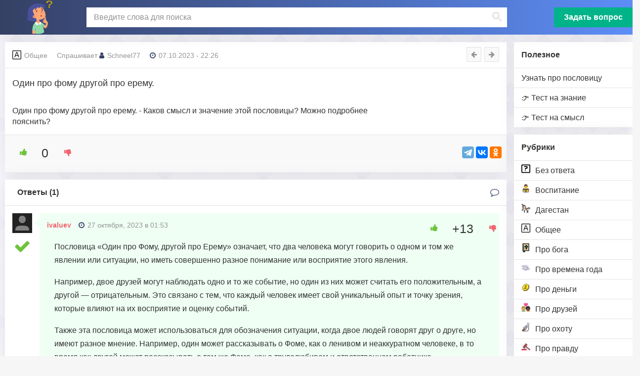

--- FILE ---
content_type: text/html; charset=UTF-8
request_url: https://znachenie-poslovicy.ru/odin-pro-fomu-drugoj-pro-eremu/
body_size: 15031
content:
<!DOCTYPE html>
<html lang="ru-RU">
<head>
	<meta charset="UTF-8">
	<meta http-equiv="X-UA-Compatible" content="IE=edge">
    <meta name="viewport" content="width=device-width, initial-scale=1">
	<link rel="icon" href="https://znachenie-poslovicy.ru/favicon.svg" type="image/svg+xml">
		<link rel="shortcut icon" href="https://znachenie-poslovicy.ru/favicon.ico" type="image/x-icon">
	<!--[if lt IE 9]>
	<script src="//html5shiv.googlecode.com/svn/trunk/html5.js"></script>
	<![endif]-->
	<meta name='robots' content='index, follow, max-image-preview:large, max-snippet:-1, max-video-preview:-1' />

	<!-- This site is optimized with the Yoast SEO plugin v21.9.1 - https://yoast.com/wordpress/plugins/seo/ -->
	<title>Значение пословицы Один про фому другой про ерему. Ее смысл</title>
	<meta name="description" content="Один про фому другой про ерему.Значение пословицы в категории Общее. Смысл и толкование с подробным объяснением и расшифровкой. Есть ответ на вопрос!" />
	<link rel="canonical" href="https://znachenie-poslovicy.ru/odin-pro-fomu-drugoj-pro-eremu/" />
	<meta property="og:locale" content="ru_RU" />
	<meta property="og:type" content="article" />
	<meta property="og:title" content="Значение пословицы Один про фому другой про ерему. Ее смысл" />
	<meta property="og:description" content="Один про фому другой про ерему.Значение пословицы в категории Общее. Смысл и толкование с подробным объяснением и расшифровкой. Есть ответ на вопрос!" />
	<meta property="og:url" content="https://znachenie-poslovicy.ru/odin-pro-fomu-drugoj-pro-eremu/" />
	<meta property="og:site_name" content="Значение пословицы" />
	<meta property="article:published_time" content="2023-10-07T19:26:00+00:00" />
	<meta property="article:modified_time" content="2026-01-15T12:58:17+00:00" />
	<meta name="author" content="Schneel77" />
	<meta name="twitter:card" content="summary_large_image" />
	<meta name="twitter:label1" content="Написано автором" />
	<meta name="twitter:data1" content="Schneel77" />
	<!-- / Yoast SEO plugin. -->


<style id='wp-img-auto-sizes-contain-inline-css' type='text/css'>
img:is([sizes=auto i],[sizes^="auto," i]){contain-intrinsic-size:3000px 1500px}
/*# sourceURL=wp-img-auto-sizes-contain-inline-css */
</style>
<link rel='stylesheet' id='sgr-css' href='https://znachenie-poslovicy.ru/wp-content/plugins/simple-google-recaptcha/sgr.css?ver=1676961972' type='text/css' media='all' />
<style id='classic-theme-styles-inline-css' type='text/css'>
/*! This file is auto-generated */
.wp-block-button__link{color:#fff;background-color:#32373c;border-radius:9999px;box-shadow:none;text-decoration:none;padding:calc(.667em + 2px) calc(1.333em + 2px);font-size:1.125em}.wp-block-file__button{background:#32373c;color:#fff;text-decoration:none}
/*# sourceURL=/wp-includes/css/classic-themes.min.css */
</style>
<link rel='stylesheet' id='wp-ulike-css' href='https://znachenie-poslovicy.ru/wp-content/plugins/wp-ulike/assets/css/wp-ulike.min.css?ver=4.6.5' type='text/css' media='all' />
<link rel='stylesheet' id='yop-public-css' href='https://znachenie-poslovicy.ru/wp-content/plugins/yop-poll/public/assets/css/yop-poll-public-6.5.29.css?ver=6.9' type='text/css' media='all' />
<link rel='stylesheet' id='wp-ulike-pro-css' href='https://znachenie-poslovicy.ru/wp-content/plugins/wp-ulike-pro/public/assets/css/wp-ulike-pro.min.css?ver=1.7.8' type='text/css' media='all' />
<link rel='stylesheet' id='main-css' href='https://znachenie-poslovicy.ru/wp-content/themes/qa/style.css?ver=6.9' type='text/css' media='all' />
<script type="text/javascript" id="sgr-js-extra">
/* <![CDATA[ */
var sgr = {"sgr_site_key":"6LcAmmwlAAAAAAftRfnwylxZyNc4TfnHPYGAXQ8J"};
//# sourceURL=sgr-js-extra
/* ]]> */
</script>
<script type="text/javascript" src="https://znachenie-poslovicy.ru/wp-content/plugins/simple-google-recaptcha/sgr.js?ver=1676961972" id="sgr-js"></script>
<script type="text/javascript" src="https://znachenie-poslovicy.ru/wp-includes/js/jquery/jquery.min.js?ver=3.7.1" id="jquery-core-js"></script>
<script type="text/javascript" id="yop-public-js-extra">
/* <![CDATA[ */
var objectL10n = {"yopPollParams":{"urlParams":{"ajax":"https://znachenie-poslovicy.ru/wp-admin/admin-ajax.php","wpLogin":"https://znachenie-poslovicy.ru/wp-login.php?redirect_to=https%3A%2F%2Fznachenie-poslovicy.ru%2Fwp-admin%2Fadmin-ajax.php%3Faction%3Dyop_poll_record_wordpress_vote"},"apiParams":{"reCaptcha":{"siteKey":""},"reCaptchaV2Invisible":{"siteKey":""},"reCaptchaV3":{"siteKey":""},"hCaptcha":{"siteKey":""}},"captchaParams":{"imgPath":"https://znachenie-poslovicy.ru/wp-content/plugins/yop-poll/public/assets/img/","url":"https://znachenie-poslovicy.ru/wp-content/plugins/yop-poll/app.php","accessibilityAlt":"Sound icon","accessibilityTitle":"Accessibility option: listen to a question and answer it!","accessibilityDescription":"Type below the \u003Cstrong\u003Eanswer\u003C/strong\u003E to what you hear. Numbers or words:","explanation":"Click or touch the \u003Cstrong\u003EANSWER\u003C/strong\u003E","refreshAlt":"Refresh/reload icon","refreshTitle":"Refresh/reload: get new images and accessibility option!"},"voteParams":{"invalidPoll":"\u041d\u0443\u0436\u0435\u043d \u043e\u043f\u0440\u043e\u0441","noAnswersSelected":"\u041d\u0435 \u0432\u044b\u0431\u0440\u0430\u043d \u043e\u0442\u0432\u0435\u0442","minAnswersRequired":"At least {min_answers_allowed} answer(s) required","maxAnswersRequired":"A max of {max_answers_allowed} answer(s) accepted","noAnswerForOther":"No other answer entered","noValueForCustomField":"{custom_field_name} is required","consentNotChecked":"You must agree to our terms and conditions","noCaptchaSelected":"Captcha is required","thankYou":"\u0421\u043f\u0430\u0441\u0438\u0431\u043e \u0437\u0430 \u0432\u0430\u0448 \u0433\u043e\u043b\u043e\u0441!"},"resultsParams":{"singleVote":"\u0433\u043e\u043b\u043e\u0441","multipleVotes":"\u0433\u043e\u043b\u043e\u0441\u043e\u0432","singleAnswer":"\u043e\u0442\u0432\u0435\u0442","multipleAnswers":"\u043e\u0442\u0432\u0435\u0442\u043e\u0432"}}};
//# sourceURL=yop-public-js-extra
/* ]]> */
</script>
<script type="text/javascript" src="https://znachenie-poslovicy.ru/wp-content/plugins/yop-poll/public/assets/js/yop-poll-public-6.5.29.min.js?ver=6.9" id="yop-public-js"></script>
<style type="text/css">.ulp-form{max-width:480px!important;}</style><link rel="icon" href="https://znachenie-poslovicy.ru/wp-content/uploads/2023/05/cropped-favicon-32x32.png" sizes="32x32" />
<link rel="icon" href="https://znachenie-poslovicy.ru/wp-content/uploads/2023/05/cropped-favicon-192x192.png" sizes="192x192" />
<link rel="apple-touch-icon" href="https://znachenie-poslovicy.ru/wp-content/uploads/2023/05/cropped-favicon-180x180.png" />
<meta name="msapplication-TileImage" content="https://znachenie-poslovicy.ru/wp-content/uploads/2023/05/cropped-favicon-270x270.png" />
	<!-- <script
  src="https://code.jquery.com/ui/1.13.2/jquery-ui.min.js"
  integrity="sha256-lSjKY0/srUM9BE3dPm+c4fBo1dky2v27Gdjm2uoZaL0="
  crossorigin="anonymous"></script> -->
  
<!-- Yandex.RTB -->
<script>window.yaContextCb=window.yaContextCb||[]</script>
<script src="https://yandex.ru/ads/system/context.js" async></script>
<style id='global-styles-inline-css' type='text/css'>
:root{--wp--preset--aspect-ratio--square: 1;--wp--preset--aspect-ratio--4-3: 4/3;--wp--preset--aspect-ratio--3-4: 3/4;--wp--preset--aspect-ratio--3-2: 3/2;--wp--preset--aspect-ratio--2-3: 2/3;--wp--preset--aspect-ratio--16-9: 16/9;--wp--preset--aspect-ratio--9-16: 9/16;--wp--preset--color--black: #000000;--wp--preset--color--cyan-bluish-gray: #abb8c3;--wp--preset--color--white: #ffffff;--wp--preset--color--pale-pink: #f78da7;--wp--preset--color--vivid-red: #cf2e2e;--wp--preset--color--luminous-vivid-orange: #ff6900;--wp--preset--color--luminous-vivid-amber: #fcb900;--wp--preset--color--light-green-cyan: #7bdcb5;--wp--preset--color--vivid-green-cyan: #00d084;--wp--preset--color--pale-cyan-blue: #8ed1fc;--wp--preset--color--vivid-cyan-blue: #0693e3;--wp--preset--color--vivid-purple: #9b51e0;--wp--preset--gradient--vivid-cyan-blue-to-vivid-purple: linear-gradient(135deg,rgb(6,147,227) 0%,rgb(155,81,224) 100%);--wp--preset--gradient--light-green-cyan-to-vivid-green-cyan: linear-gradient(135deg,rgb(122,220,180) 0%,rgb(0,208,130) 100%);--wp--preset--gradient--luminous-vivid-amber-to-luminous-vivid-orange: linear-gradient(135deg,rgb(252,185,0) 0%,rgb(255,105,0) 100%);--wp--preset--gradient--luminous-vivid-orange-to-vivid-red: linear-gradient(135deg,rgb(255,105,0) 0%,rgb(207,46,46) 100%);--wp--preset--gradient--very-light-gray-to-cyan-bluish-gray: linear-gradient(135deg,rgb(238,238,238) 0%,rgb(169,184,195) 100%);--wp--preset--gradient--cool-to-warm-spectrum: linear-gradient(135deg,rgb(74,234,220) 0%,rgb(151,120,209) 20%,rgb(207,42,186) 40%,rgb(238,44,130) 60%,rgb(251,105,98) 80%,rgb(254,248,76) 100%);--wp--preset--gradient--blush-light-purple: linear-gradient(135deg,rgb(255,206,236) 0%,rgb(152,150,240) 100%);--wp--preset--gradient--blush-bordeaux: linear-gradient(135deg,rgb(254,205,165) 0%,rgb(254,45,45) 50%,rgb(107,0,62) 100%);--wp--preset--gradient--luminous-dusk: linear-gradient(135deg,rgb(255,203,112) 0%,rgb(199,81,192) 50%,rgb(65,88,208) 100%);--wp--preset--gradient--pale-ocean: linear-gradient(135deg,rgb(255,245,203) 0%,rgb(182,227,212) 50%,rgb(51,167,181) 100%);--wp--preset--gradient--electric-grass: linear-gradient(135deg,rgb(202,248,128) 0%,rgb(113,206,126) 100%);--wp--preset--gradient--midnight: linear-gradient(135deg,rgb(2,3,129) 0%,rgb(40,116,252) 100%);--wp--preset--font-size--small: 13px;--wp--preset--font-size--medium: 20px;--wp--preset--font-size--large: 36px;--wp--preset--font-size--x-large: 42px;--wp--preset--spacing--20: 0.44rem;--wp--preset--spacing--30: 0.67rem;--wp--preset--spacing--40: 1rem;--wp--preset--spacing--50: 1.5rem;--wp--preset--spacing--60: 2.25rem;--wp--preset--spacing--70: 3.38rem;--wp--preset--spacing--80: 5.06rem;--wp--preset--shadow--natural: 6px 6px 9px rgba(0, 0, 0, 0.2);--wp--preset--shadow--deep: 12px 12px 50px rgba(0, 0, 0, 0.4);--wp--preset--shadow--sharp: 6px 6px 0px rgba(0, 0, 0, 0.2);--wp--preset--shadow--outlined: 6px 6px 0px -3px rgb(255, 255, 255), 6px 6px rgb(0, 0, 0);--wp--preset--shadow--crisp: 6px 6px 0px rgb(0, 0, 0);}:where(.is-layout-flex){gap: 0.5em;}:where(.is-layout-grid){gap: 0.5em;}body .is-layout-flex{display: flex;}.is-layout-flex{flex-wrap: wrap;align-items: center;}.is-layout-flex > :is(*, div){margin: 0;}body .is-layout-grid{display: grid;}.is-layout-grid > :is(*, div){margin: 0;}:where(.wp-block-columns.is-layout-flex){gap: 2em;}:where(.wp-block-columns.is-layout-grid){gap: 2em;}:where(.wp-block-post-template.is-layout-flex){gap: 1.25em;}:where(.wp-block-post-template.is-layout-grid){gap: 1.25em;}.has-black-color{color: var(--wp--preset--color--black) !important;}.has-cyan-bluish-gray-color{color: var(--wp--preset--color--cyan-bluish-gray) !important;}.has-white-color{color: var(--wp--preset--color--white) !important;}.has-pale-pink-color{color: var(--wp--preset--color--pale-pink) !important;}.has-vivid-red-color{color: var(--wp--preset--color--vivid-red) !important;}.has-luminous-vivid-orange-color{color: var(--wp--preset--color--luminous-vivid-orange) !important;}.has-luminous-vivid-amber-color{color: var(--wp--preset--color--luminous-vivid-amber) !important;}.has-light-green-cyan-color{color: var(--wp--preset--color--light-green-cyan) !important;}.has-vivid-green-cyan-color{color: var(--wp--preset--color--vivid-green-cyan) !important;}.has-pale-cyan-blue-color{color: var(--wp--preset--color--pale-cyan-blue) !important;}.has-vivid-cyan-blue-color{color: var(--wp--preset--color--vivid-cyan-blue) !important;}.has-vivid-purple-color{color: var(--wp--preset--color--vivid-purple) !important;}.has-black-background-color{background-color: var(--wp--preset--color--black) !important;}.has-cyan-bluish-gray-background-color{background-color: var(--wp--preset--color--cyan-bluish-gray) !important;}.has-white-background-color{background-color: var(--wp--preset--color--white) !important;}.has-pale-pink-background-color{background-color: var(--wp--preset--color--pale-pink) !important;}.has-vivid-red-background-color{background-color: var(--wp--preset--color--vivid-red) !important;}.has-luminous-vivid-orange-background-color{background-color: var(--wp--preset--color--luminous-vivid-orange) !important;}.has-luminous-vivid-amber-background-color{background-color: var(--wp--preset--color--luminous-vivid-amber) !important;}.has-light-green-cyan-background-color{background-color: var(--wp--preset--color--light-green-cyan) !important;}.has-vivid-green-cyan-background-color{background-color: var(--wp--preset--color--vivid-green-cyan) !important;}.has-pale-cyan-blue-background-color{background-color: var(--wp--preset--color--pale-cyan-blue) !important;}.has-vivid-cyan-blue-background-color{background-color: var(--wp--preset--color--vivid-cyan-blue) !important;}.has-vivid-purple-background-color{background-color: var(--wp--preset--color--vivid-purple) !important;}.has-black-border-color{border-color: var(--wp--preset--color--black) !important;}.has-cyan-bluish-gray-border-color{border-color: var(--wp--preset--color--cyan-bluish-gray) !important;}.has-white-border-color{border-color: var(--wp--preset--color--white) !important;}.has-pale-pink-border-color{border-color: var(--wp--preset--color--pale-pink) !important;}.has-vivid-red-border-color{border-color: var(--wp--preset--color--vivid-red) !important;}.has-luminous-vivid-orange-border-color{border-color: var(--wp--preset--color--luminous-vivid-orange) !important;}.has-luminous-vivid-amber-border-color{border-color: var(--wp--preset--color--luminous-vivid-amber) !important;}.has-light-green-cyan-border-color{border-color: var(--wp--preset--color--light-green-cyan) !important;}.has-vivid-green-cyan-border-color{border-color: var(--wp--preset--color--vivid-green-cyan) !important;}.has-pale-cyan-blue-border-color{border-color: var(--wp--preset--color--pale-cyan-blue) !important;}.has-vivid-cyan-blue-border-color{border-color: var(--wp--preset--color--vivid-cyan-blue) !important;}.has-vivid-purple-border-color{border-color: var(--wp--preset--color--vivid-purple) !important;}.has-vivid-cyan-blue-to-vivid-purple-gradient-background{background: var(--wp--preset--gradient--vivid-cyan-blue-to-vivid-purple) !important;}.has-light-green-cyan-to-vivid-green-cyan-gradient-background{background: var(--wp--preset--gradient--light-green-cyan-to-vivid-green-cyan) !important;}.has-luminous-vivid-amber-to-luminous-vivid-orange-gradient-background{background: var(--wp--preset--gradient--luminous-vivid-amber-to-luminous-vivid-orange) !important;}.has-luminous-vivid-orange-to-vivid-red-gradient-background{background: var(--wp--preset--gradient--luminous-vivid-orange-to-vivid-red) !important;}.has-very-light-gray-to-cyan-bluish-gray-gradient-background{background: var(--wp--preset--gradient--very-light-gray-to-cyan-bluish-gray) !important;}.has-cool-to-warm-spectrum-gradient-background{background: var(--wp--preset--gradient--cool-to-warm-spectrum) !important;}.has-blush-light-purple-gradient-background{background: var(--wp--preset--gradient--blush-light-purple) !important;}.has-blush-bordeaux-gradient-background{background: var(--wp--preset--gradient--blush-bordeaux) !important;}.has-luminous-dusk-gradient-background{background: var(--wp--preset--gradient--luminous-dusk) !important;}.has-pale-ocean-gradient-background{background: var(--wp--preset--gradient--pale-ocean) !important;}.has-electric-grass-gradient-background{background: var(--wp--preset--gradient--electric-grass) !important;}.has-midnight-gradient-background{background: var(--wp--preset--gradient--midnight) !important;}.has-small-font-size{font-size: var(--wp--preset--font-size--small) !important;}.has-medium-font-size{font-size: var(--wp--preset--font-size--medium) !important;}.has-large-font-size{font-size: var(--wp--preset--font-size--large) !important;}.has-x-large-font-size{font-size: var(--wp--preset--font-size--x-large) !important;}
/*# sourceURL=global-styles-inline-css */
</style>
</head>
<body class="wp-singular post-template-default single single-post postid-7849 single-format-standard wp-theme-qa">

<script async data-cfasync="false">
  (function() {
      const url = new URL(window.location.href);
      const clickID = url.searchParams.get("click_id");
      const sourceID = url.searchParams.get("source_id");

      const s = document.createElement("script");
      s.dataset.cfasync = "false";
      s.src = "https://push-sdk.com/f/sdk.js?z=892283";
      s.onload = (opts) => {
          opts.zoneID = 892283;
          opts.extClickID = clickID;
          opts.subID1 = sourceID;
          opts.actions.onPermissionGranted = () => {};
          opts.actions.onPermissionDenied = () => {};
          opts.actions.onAlreadySubscribed = () => {};
          opts.actions.onError = () => {};
      };
      document.head.appendChild(s);
  })()
</script>

	<div class="wrap">
	<header class="header">
<div class="header-in wrap-center fx-row fx-middle header-width">
<a href="/" class="logo"><img src="https://znachenie-poslovicy.ru/wp-content/uploads/2023/04/poslov.svg" alt="Сайт Значение пословицы"></a>
<div class="search-wrap fx-1">
<div class="search-box">
<div class="gcse-searchbox-only"> 
<div id="___gcse_0"><div class="gsc-control-searchbox-only gsc-control-searchbox-only-ru" dir="ltr"><form action="/" class="gsc-search-box gsc-search-box-tools" accept-charset="utf-8"><table cellspacing="0" cellpadding="0" role="presentation" class="gsc-search-box"><tbody><tr><td class="gsc-input"><div class="gsc-input-box" id="gsc-iw-id1"><table cellspacing="0" cellpadding="0" role="presentation" id="gs_id50" class="gstl_50 gsc-input" style="width: 100%; padding: 0px;"><tbody><tr><td id="gs_tti50" class="gsib_a"><input autocomplete="off" type="text" placeholder="Введите слова для поиска" size="10" class="gsc-input" name="s" title="поиск" aria-label="поиск" id="gsc-i-id1" style="width: 100%; padding: 0px; border: none; margin: 0px; height: auto; outline: none;" dir="ltr" spellcheck="false"></td><td class="gsib_b"><div class="gsst_b" id="gs_st50" dir="ltr"><a class="gsst_a" href="javascript:void(0)" style="display: none;" title="Очистить окно поиска" role="button"><span class="gscb_a" id="gs_cb50" aria-hidden="true">×</span></a></div></td></tr></tbody></table></div></td><td class="gsc-search-button"><button class="gsc-search-button gsc-search-button-v2"><svg width="13" height="13" viewBox="0 0 13 13"><title>поиск</title><path d="m4.8495 7.8226c0.82666 0 1.5262-0.29146 2.0985-0.87438 0.57232-0.58292 0.86378-1.2877 0.87438-2.1144 0.010599-0.82666-0.28086-1.5262-0.87438-2.0985-0.59352-0.57232-1.293-0.86378-2.0985-0.87438-0.8055-0.010599-1.5103 0.28086-2.1144 0.87438-0.60414 0.59352-0.8956 1.293-0.87438 2.0985 0.021197 0.8055 0.31266 1.5103 0.87438 2.1144 0.56172 0.60414 1.2665 0.8956 2.1144 0.87438zm4.4695 0.2115 3.681 3.6819-1.259 1.284-3.6817-3.7 0.0019784-0.69479-0.090043-0.098846c-0.87973 0.76087-1.92 1.1413-3.1207 1.1413-1.3553 0-2.5025-0.46363-3.4417-1.3909s-1.4088-2.0686-1.4088-3.4239c0-1.3553 0.4696-2.4966 1.4088-3.4239 0.9392-0.92727 2.0864-1.3969 3.4417-1.4088 1.3553-0.011889 2.4906 0.45771 3.406 1.4088 0.9154 0.95107 1.379 2.0924 1.3909 3.4239 0 1.2126-0.38043 2.2588-1.1413 3.1385l0.098834 0.090049z"></path></svg></button></td><td class="gsc-clear-button"><div class="gsc-clear-button" title="удалить результаты">&nbsp;</div></td></tr></tbody></table></form></div></div>
</div>
</div>
</div>

<a href="/ask/" class="btn-add button to-mob">Задать вопрос</a>
<div class="btn-menu js-menu"><span class="fa fa-bars"></span></div>
<div class="btn-search js-search"><span class="fa fa-search"></span></div>
</div>
</header>

<div class="cols fx-row wrap-center">

<aside class="col-menu">
<div class="side-box side-box-bg to-mob">
<div class="side-bt">Полезное</div>
<ul class="side-bc side-nav">
<li id="menu-item-1773" class="menu-item menu-item-type-post_type menu-item-object-page menu-item-1773"><a href="https://znachenie-poslovicy.ru/ask/">Узнать про пословицу</a></li>
<li id="menu-item-11675" class="menu-item menu-item-type-post_type menu-item-object-page menu-item-11675"><a href="https://znachenie-poslovicy.ru/test-prodolzhi-poslovitsu/">👉 Тест на знание</a></li>
<li id="menu-item-11682" class="menu-item menu-item-type-post_type menu-item-object-page menu-item-11682"><a href="https://znachenie-poslovicy.ru/test-na-smysl-poslovits/">👉 Тест на смысл</a></li>

</ul>
</div>

<div class="side-box side-box-bg to-mob">
<div class="side-bt">Рубрики</div>
<ul class="side-bc side-nav">
    <li><a href="https://znachenie-poslovicy.ru/bez-otveta/"><img loading="lazy" width="18px" height="18px"  src="https://znachenie-poslovicy.ru/wp-content/uploads/2023/04/question-1445-svgrepo-com.svg" alt="Без ответа">Без ответа</a></li>
    <li><a href="https://znachenie-poslovicy.ru/vospitanie/"><img loading="lazy" width="18px" height="18px"  src="https://znachenie-poslovicy.ru/wp-content/uploads/2023/12/family-man-girl-girl-svgrepo-com.svg" alt="Воспитание">Воспитание</a></li>
    <li><a href="https://znachenie-poslovicy.ru/dagestan/"><img loading="lazy" width="18px" height="18px"  src="https://znachenie-poslovicy.ru/wp-content/uploads/2023/12/horse_dagestan.svg" alt="Дагестан">Дагестан</a></li>
    <li><a href="https://znachenie-poslovicy.ru/obschee/"><img loading="lazy" width="18px" height="18px"  src="https://znachenie-poslovicy.ru/wp-content/uploads/2023/04/text-background-color-svgrepo-com.svg" alt="Общее">Общее</a></li>
    <li><a href="https://znachenie-poslovicy.ru/pro-boga/"><img loading="lazy" width="18px" height="18px"  src="https://znachenie-poslovicy.ru/wp-content/uploads/2023/04/bible-svgrepo-com.png" alt="Про бога">Про бога</a></li>
    <li><a href="https://znachenie-poslovicy.ru/pro-vremena-goda/"><img loading="lazy" width="18px" height="18px"  src="https://znachenie-poslovicy.ru/wp-content/uploads/2023/04/summer-sun-sunny-svgrepo-com.svg" alt="Про времена года">Про времена года</a></li>
    <li><a href="https://znachenie-poslovicy.ru/pro-dengi/"><img loading="lazy" width="18px" height="18px"  src="https://znachenie-poslovicy.ru/wp-content/uploads/2023/04/coin-svgrepo-com.svg" alt="Про деньги">Про деньги</a></li>
    <li><a href="https://znachenie-poslovicy.ru/pro-druzej/"><img loading="lazy" width="18px" height="18px"  src="https://znachenie-poslovicy.ru/wp-content/uploads/2023/04/couple-with-heart-person-person-medium-light-skin-tone-dark-skin-tone-svgrepo-com.svg" alt="Про друзей">Про друзей</a></li>
    <li><a href="https://znachenie-poslovicy.ru/pro-ohotu/"><img loading="lazy" width="18px" height="18px"  src="https://znachenie-poslovicy.ru/wp-content/uploads/2023/12/shotgun-hunter-svgrepo-com.svg" alt="Про охоту">Про охоту</a></li>
    <li><a href="https://znachenie-poslovicy.ru/pro-pravdu/"><img loading="lazy" width="18px" height="18px"  src="https://znachenie-poslovicy.ru/wp-content/uploads/2023/04/judge-auction-svgrepo-com.svg" alt="Про правду">Про правду</a></li>
    <li><a href="https://znachenie-poslovicy.ru/pro-rybalku/"><img loading="lazy" width="18px" height="18px"  src="https://znachenie-poslovicy.ru/wp-content/uploads/2023/12/fishing.svg" alt="Про рыбалку">Про рыбалку</a></li>
    <li><a href="https://znachenie-poslovicy.ru/pro-semju/"><img loading="lazy" width="18px" height="18px"  src="https://znachenie-poslovicy.ru/wp-content/uploads/2023/04/family-of-3-upper-body-svgrepo-com.svg" alt="Про семью">Про семью</a></li>
    <li><a href="https://znachenie-poslovicy.ru/pro-trud/"><img loading="lazy" width="18px" height="18px"  src="https://znachenie-poslovicy.ru/wp-content/uploads/2023/04/shovel-dig-digging-tool-gardening-tool-spade-tool-svgrepo-com.svg" alt="Про труд">Про труд</a></li>
    <li><a href="https://znachenie-poslovicy.ru/pro-hleb/"><img loading="lazy" width="18px" height="18px"  src="https://znachenie-poslovicy.ru/wp-content/uploads/2023/04/bread-svgrepo-com.svg" alt="Про хлеб">Про хлеб</a></li>
</ul>
</div>

<div class="side-box side-box-bg to-mob">
<div class="widget-app">
        <div class="widget-app__head">Мобильное приложение</div>
        <div class="widget-app__body">
          <div class="widget-app__item">
            <div class="widget-app__main">
              <div class="widget-app__img">
                <img src="/wp-content/uploads/2023/04/poslov.svg" loading="lazy" alt="Мобильное приложение пословицы" width="69" height="69">
              </div>
              <div class="widget-app__inner">
                <div class="widget-app__title">
                  <a href="https://play.google.com/store/apps/details?id=ru.poslovitsy.pogovorki" target="_blank" class="widget-app__title-link" rel="noopener">Пословицы и их смысл</a>
                </div>
                <div class="widget-app__rating">
                  <div class="rating rating_4"><div class="rating__inner"></div></div>
                </div>
              </div>
            </div>
            <div class="widget-app__action">
              <a href="https://play.google.com/store/apps/details?id=ru.poslovitsy.pogovorki" target="_blank"  rel="nofollow">
			                  <img src="/wp-content/uploads/2023/05/google-play-badge.png" width="180" height="69" loading="lazy" alt="Мобильное приложение пословицы" />
			   </a>
            </div>
          </div>
        </div>
      </div>

</div>

<div class="side-box side-box-bg to-mob">
	<div id="yop_poll_widget-2" class="widget widget_yop_poll_widget"><span class="widgettitle"></span>
<div class='bootstrap-yop yop-poll-mc'>
							<div class="basic-yop-poll-container" style="background-color:#ffffff; border:0px; border-style:solid; border-color:#ffffff; border-radius:0px; padding:10px 10px;" data-id="1" data-temp="basic" data-skin="minimal" data-cscheme="black" data-cap="0" data-access="guest" data-tid="" data-uid="e3694508a3b65dbaeab5ce1bf3b3b25a" data-pid="7849" data-resdet="votes-number,percentages" data-show-results-to="guest" data-show-results-moment="after-vote" data-show-results-only="false" data-show-message="true" data-show-results-as="bar" data-sort-results-by="as-defined" data-sort-results-rule="asc"data-is-ended="0" data-gdpr="no" data-gdpr-sol="consent" data-css=".basic-yop-poll-container[data-uid] .basic-vote { text-align: center; }" data-counter="0" data-load-with="1" data-notification-section="top"><div class="row"><div class="col-md-12"><div class="basic-inner"><div class="basic-message hide" style="border-left: 10px solid #008000; padding: 0px 10px;" data-error="#ff0000" data-success="#008000"><p class="basic-message-text" style="color:#000000; font-size:14px; font-weight:normal;"></p></div><div class="basic-overlay hide"><div class="basic-vote-options"></div><div class="basic-preloader"><div class="basic-windows8"><div class="basic-wBall basic-wBall_1"><div class="basic-wInnerBall"></div></div><div class="basic-wBall basic-wBall_2"><div class="basic-wInnerBall"></div></div><div class="basic-wBall basic-wBall_3"><div class="basic-wInnerBall"></div></div><div class="basic-wBall basic-wBall_4"><div class="basic-wInnerBall"></div></div><div class="basic-wBall basic-wBall_5"><div class="basic-wInnerBall"></div></div></div></div></div><form class="basic-form"><input type="hidden" name="_token" value="cd392ad23d" autocomplete="off"><div class="basic-elements"><div class="basic-element basic-question basic-question-text-vertical" data-id="1" data-uid="54d1782f62f7d1398216c1b2c02a8def" data-type="question" data-question-type="text" data-allow-multiple="no" data-min="1" data-max="1" data-display="vertical" data-colnum="" data-display-others="no" data-others-color="" data-others=""><div class="basic-question-title"><h5 style="color:#000000; font-size:16px; font-weight:bold; text-align:center;">Какую пословицу вы знаете с детства?</h5></div><ul class="basic-answers"><li class="basic-answer" style="padding:0px 0px;" data-id="1" data-type="text" data-vn="166" data-color="#000000" data-make-link="no" data-link=""><div class="basic-answer-content basic-text-vertical"><label for="answer[1]" class="basic-answer-label"><input type="radio" id="answer[1]" name="answer[1]" value="1"  autocomplete="off"><span class="basic-text" style="color: #000000; font-size: 14px; font-weight: normal;">Семь раз отмерь, Один раз отрежь</span></label></div></li><li class="basic-answer" style="padding:0px 0px;" data-id="2" data-type="text" data-vn="42" data-color="#000000" data-make-link="no" data-link=""><div class="basic-answer-content basic-text-vertical"><label for="answer[2]" class="basic-answer-label"><input type="radio" id="answer[2]" name="answer[1]" value="2"  autocomplete="off"><span class="basic-text" style="color: #000000; font-size: 14px; font-weight: normal;">Терпение и труд все перетрут</span></label></div></li><li class="basic-answer" style="padding:0px 0px;" data-id="3" data-type="text" data-vn="94" data-color="#000000" data-make-link="no" data-link=""><div class="basic-answer-content basic-text-vertical"><label for="answer[3]" class="basic-answer-label"><input type="radio" id="answer[3]" name="answer[1]" value="3"  autocomplete="off"><span class="basic-text" style="color: #000000; font-size: 14px; font-weight: normal;">Поспешишь - людей насмешишь!</span></label></div></li><li class="basic-answer" style="padding:0px 0px;" data-id="4" data-type="text" data-vn="24" data-color="#000000" data-make-link="no" data-link=""><div class="basic-answer-content basic-text-vertical"><label for="answer[4]" class="basic-answer-label"><input type="radio" id="answer[4]" name="answer[1]" value="4"  autocomplete="off"><span class="basic-text" style="color: #000000; font-size: 14px; font-weight: normal;">Правда глаза колет</span></label></div></li><li class="basic-answer" style="padding:0px 0px;" data-id="5" data-type="text" data-vn="154" data-color="#000000" data-make-link="no" data-link=""><div class="basic-answer-content basic-text-vertical"><label for="answer[5]" class="basic-answer-label"><input type="radio" id="answer[5]" name="answer[1]" value="5"  autocomplete="off"><span class="basic-text" style="color: #000000; font-size: 14px; font-weight: normal;">Меньше знаешь - лучше спишь!</span></label></div></li><li class="basic-answer" style="padding:0px 0px;" data-id="6" data-type="text" data-vn="32" data-color="#000000" data-make-link="no" data-link=""><div class="basic-answer-content basic-text-vertical"><label for="answer[6]" class="basic-answer-label"><input type="radio" id="answer[6]" name="answer[1]" value="6"  autocomplete="off"><span class="basic-text" style="color: #000000; font-size: 14px; font-weight: normal;">Взялся за гуж не говори что не дюж</span></label></div></li></ul></div><div class="clearfix"></div></div><div class="basic-vote"><a href="#" class="button basic-vote-button" role="button" style="background:#ffffff; border:1px; border-style: solid; border-color:#000000; border-radius:0px; padding:5px 10px; color:#000000; font-size:14px; font-weight:normal;">Голосовать</a><button class="basic-back-to-vote-button" style="background:#ffffff; border:1px; border-style: solid; border-color:#000000; border-radius:0px; padding:5px 10px; color:#000000; font-size:14px; font-weight:normal; display:none;">К опросу</button></div></form></div></div></div></div>
						</div></div>
</div>

<div class="side-box side-box-bg to-mob">
<div class="side-bt">Подборки</div>
<ul class="side-bc side-nav">
<li id="menu-item-11536" class="menu-item menu-item-type-post_type menu-item-object-page menu-item-11536"><a href="https://znachenie-poslovicy.ru/10-luchshih-poslovits-pro-armiyu-i-soldat/">Про армию</a></li>
<li id="menu-item-11537" class="menu-item menu-item-type-post_type menu-item-object-page menu-item-11537"><a href="https://znachenie-poslovicy.ru/10-luchshih-poslovits-o-knige-i-knigah/">Про книги</a></li>
<li id="menu-item-11538" class="menu-item menu-item-type-post_type menu-item-object-page menu-item-11538"><a href="https://znachenie-poslovicy.ru/10-luchshih-poslovits-o-seme/">О семье</a></li>
<li id="menu-item-11539" class="menu-item menu-item-type-post_type menu-item-object-page menu-item-11539"><a href="https://znachenie-poslovicy.ru/10-luchshih-poslovits-pro-um/">Про ум</a></li>
<li id="menu-item-11540" class="menu-item menu-item-type-post_type menu-item-object-page menu-item-11540"><a href="https://znachenie-poslovicy.ru/poslovitsy-o-schaste-10-luchshih/">О счастье</a></li>
<li id="menu-item-11541" class="menu-item menu-item-type-post_type menu-item-object-page menu-item-11541"><a href="https://znachenie-poslovicy.ru/poslovitsy-o-slove-10-samyh-izvestnyh/">О слове</a></li>
<li id="menu-item-11542" class="menu-item menu-item-type-post_type menu-item-object-page menu-item-11542"><a href="https://znachenie-poslovicy.ru/poslovitsy-o-sovesti-10-luchshih/">О совести</a></li>
<li id="menu-item-11543" class="menu-item menu-item-type-post_type menu-item-object-page menu-item-11543"><a href="https://znachenie-poslovicy.ru/10-samyh-populyarnyh-poslovits-o-chistote/">О чистоте</a></li>
<li id="menu-item-11544" class="menu-item menu-item-type-post_type menu-item-object-page menu-item-11544"><a href="https://znachenie-poslovicy.ru/10-samyh-vazhnyh-poslovits-o-dobrote/">О доброте</a></li>
<li id="menu-item-11545" class="menu-item menu-item-type-post_type menu-item-object-page menu-item-11545"><a href="https://znachenie-poslovicy.ru/poslovitsy-pro-sport-6-samyh-populyarnyh/">Про спорт</a></li>
<li id="menu-item-11546" class="menu-item menu-item-type-post_type menu-item-object-page menu-item-11546"><a href="https://znachenie-poslovicy.ru/poslovitsy-o-smelosti-10-luchshih/">О смелости</a></li>
<li id="menu-item-11547" class="menu-item menu-item-type-post_type menu-item-object-page menu-item-11547"><a href="https://znachenie-poslovicy.ru/poslovitsy-o-prirode-10-samyh-populyarnyh/">О природе</a></li>
<li id="menu-item-11548" class="menu-item menu-item-type-post_type menu-item-object-page menu-item-11548"><a href="https://znachenie-poslovicy.ru/poslovitsy-o-zdorove-10-luchshih/">О здоровье</a></li>
<li id="menu-item-11549" class="menu-item menu-item-type-post_type menu-item-object-page menu-item-11549"><a href="https://znachenie-poslovicy.ru/10-samyh-aktualnyh-poslovits-o-zhadnosti/">О жадности</a></li>
<li id="menu-item-11550" class="menu-item menu-item-type-post_type menu-item-object-page menu-item-11550"><a href="https://znachenie-poslovicy.ru/10-luchshih-poslovits-o-zhivotnyh/">О животных</a></li>
<li id="menu-item-11551" class="menu-item menu-item-type-post_type menu-item-object-page menu-item-11551"><a href="https://znachenie-poslovicy.ru/10-luchshih-poslovits-o-rodine/">О Родине</a></li>
<li id="menu-item-11552" class="menu-item menu-item-type-post_type menu-item-object-page menu-item-11552"><a href="https://znachenie-poslovicy.ru/10-luchshih-poslovits-o-trude/">О труде</a></li>
<li id="menu-item-11553" class="menu-item menu-item-type-post_type menu-item-object-page menu-item-11553"><a href="https://znachenie-poslovicy.ru/10-luchshih-poslovits-o-yazyke/">О языке</a></li>
<li id="menu-item-11554" class="menu-item menu-item-type-post_type menu-item-object-page menu-item-11554"><a href="https://znachenie-poslovicy.ru/10-luchshih-poslovits-pro-shkolu/">Про школу</a></li>
<li id="menu-item-11555" class="menu-item menu-item-type-post_type menu-item-object-page menu-item-11555"><a href="https://znachenie-poslovicy.ru/10-samyh-luchshih-poslovits-o-vezhlivosti/">О вежливости</a></li>
<li id="menu-item-11556" class="menu-item menu-item-type-post_type menu-item-object-page menu-item-11556"><a href="https://znachenie-poslovicy.ru/10-samyh-metkih-poslovits-o-druzhbe/">О дружбе</a></li>
<li id="menu-item-11557" class="menu-item menu-item-type-post_type menu-item-object-page menu-item-11557"><a href="https://znachenie-poslovicy.ru/poslovitsy-o-zdorove-10-luchshih/">О здоровье</a></li>
<li id="menu-item-11558" class="menu-item menu-item-type-post_type menu-item-object-page menu-item-11558"><a href="https://znachenie-poslovicy.ru/poslovitsy-o-mame-10-samyh-luchshih/">О маме</a></li>
<li id="menu-item-11560" class="menu-item menu-item-type-post_type menu-item-object-page menu-item-11560"><a href="https://znachenie-poslovicy.ru/poslovitsy-o-chestnosti-10-samyh-vazhnyh/">О честности</a></li>
<li id="menu-item-11561" class="menu-item menu-item-type-post_type menu-item-object-page menu-item-11561"><a href="https://znachenie-poslovicy.ru/poslovitsy-o-chtenii-10-samyh-luchshih/">О чтении</a></li>
<li id="menu-item-11562" class="menu-item menu-item-type-post_type menu-item-object-page menu-item-11562"><a href="https://znachenie-poslovicy.ru/poslovitsy-pro-vojnu-10-luchshih/">Про войну</a></li>

</ul>
</div>


</aside>
<!--END COL-MENU-->
<!--END COL-RIGHT-->
<section class="col-cont fx-1">

<div id='dle-content'>
					<div class="fpage">
<div itemscope="" itemtype="http://schema.org/QAPage">
<div itemprop="mainEntity" itemscope="" itemtype="https://schema.org/Question">
<div class="short">
<div class="short-meta">

<div class="short-cat"><img alt="Общее" height="18px" width="18px" loading="lazy" src="https://znachenie-poslovicy.ru/wp-content/uploads/2023/04/text-background-color-svgrepo-com.svg"><a href="https://znachenie-poslovicy.ru/obschee/">Общее</a></div>
<div class="short-author" itemprop="author" itemscope="" itemtype="http://schema.org/Person">Спрашивает <span itemprop="name"><span class="fa fa-user"></span>Schneel77</span></div>
<div class="short-date"><span class="fa fa-clock-o"></span>07.10.2023 - 22:26</div>
<div class="btns-links">
<a class="next-link prev-link" href="https://znachenie-poslovicy.ru/nelzya-dvazhdy-vojti-v-odnu-reku/"  title='Предыдущий вопрос «Нельзя дважды войти в одну реку.»' rel"prev"><span class="fa fa-arrow-left"></span> </a><a class="next-link" href="https://znachenie-poslovicy.ru/nekrasiv-soboj-no-krasiv-dushoj/"  title='Следующий вопрос «Некрасив собой но красив душой.»' rel"next"><span class="fa fa-arrow-right"></span> </a>


</div>
</div>

<div id="question_block" >
<div id="question_text">
<h1 class="short-desc" itemprop="name">Один про фому другой про ерему.</h1>
<div  itemprop="text" class="contenttxt">
Один про фому другой про ерему. - Каков смысл и значение этой пословицы? Можно подробнее пояснить?
</div>

</div>



</div>

<div class="short-btm fx-row fx-middle">
<div class="rate3-full">
<div class="wpulike wpulike-star-thumb  wpulike-is-pro" ><div class="wp_ulike_general_class wpulike_total_vote wp_ulike_is_not_liked"><button type="button"
            aria-label="Like Button"
            data-ulike-id="7849" data-ulike-factor="up" data-ulike-is-total="1"
            data-ulike-nonce="520a0f2642" data-ulike-type="post"
            data-ulike-template="wp-ulike-star-thumb" data-ulike-display-likers="0"
            data-ulike-likers-style="default" class="wp_ulike_btn wp_ulike_btn_up  wp_post_up_btn_7849 wp_ulike_put_image"></button><span class="count-box wp_ulike_counter_sub" data-ulike-counter-value="0"></span>        <button type="button"
            aria-label="Dislike Button"
            data-ulike-id="7849" data-ulike-factor="down" data-ulike-is-total="1"
            data-ulike-nonce="520a0f2642" data-ulike-type="post"
            data-ulike-template="wp-ulike-star-thumb" data-ulike-display-likers="0"
            data-ulike-likers-style="default" class="wp_ulike_btn wp_ulike_btn_down  wp_post_down_btn_7849 wp_ulike_put_image"></button></div></div>
</div>

<script src="https://yastatic.net/share2/share.js" async></script>
<div class="ya-share2" data-services="telegram,vkontakte,odnoklassniki"></div>
</div>
</div>




 <div class="sect">
    <div class="sect-header fx-row fx-middle">
        <div class="sect-title fx-1">Ответы (<span itemprop="answerCount">1</span>)</div>
        <span class="fa fa-comment-o"></span>
    </div>


	<div class="sect-content fcomms">
		<ul class="comment-list media-list">
		<li id="comment-7406" class="comment byuser comment-author-ivaluev even thread-even depth-1 author-comment media">
<div itemprop="suggestedAnswer acceptedAnswer" itemscope="" itemtype="http://schema.org/Answer">
<div class="comm-item clearfix comm-pos js-comm">
<div class="comm-left img-box img-shadow js-avatar"><img alt='ivaluev' src='https://znachenie-poslovicy.ru/wp-content/uploads/2023/06/avatar_poslov.svg' srcset='https://znachenie-poslovicy.ru/wp-content/uploads/2023/06/avatar_poslov.svg 2x' class='avatar avatar-40 photo avatar-default media-object' height='40' width='40' decoding='async'/></div>
<span class="fa fa-check"></span>
<span class="fa fa-check" style="display:none"></span>
<div class="comm-right">
<div class="comm-one clearfix">
<span class="comm-author js-author" itemprop="author" itemscope="" itemtype="http://schema.org/Person"><span itemprop="name">ivaluev</span></span>
<span class="comm-date icon-left"><span class="fa fa-clock-o"></span>27 октября, 2023 в 01:53</span><meta itemprop="dateCreated" content="2022-02-23T16:04:19">

<div class="rate3-comm clearfix">




 

</div>

</div>
<div class="comm-two clearfix full-text">
<div itemprop="text"><div id="comm-id-6781019"><p>Пословица &#171;Один про Фому, другой про Ерему&#187; означает, что два человека могут говорить о одном и том же явлении или ситуации, но иметь совершенно разное понимание или восприятие этого явления.</p>
<p>Например, двое друзей могут наблюдать одно и то же событие, но один из них может считать его положительным, а другой &#8212; отрицательным. Это связано с тем, что каждый человек имеет свой уникальный опыт и точку зрения, которые влияют на их восприятие и оценку событий.</p>
<p>Также эта пословица может использоваться для обозначения ситуации, когда двое людей говорят друг о друге, но имеют разное мнение. Например, один может рассказывать о Фоме, как о ленивом и неаккуратном человеке, в то время как другой может рассказывать о том же Фоме, как о трудолюбивом и ответственном работнике.</p>
<p>В обоих случаях важно понимать, что каждый человек имеет свой уникальный взгляд на мир, и не стоит слишком быстро делать выводы о людях и событиях, не пытаясь увидеть их из разных углов зрения.</p>
<div class="wpulike wpulike-star-thumb  wpulike-is-pro" >
<div class="wp_ulike_general_class wpulike_total_vote wp_ulike_is_not_liked"><button type="button"
            aria-label="Like Button"
            data-ulike-id="7406" data-ulike-factor="up" data-ulike-is-total="1"
            data-ulike-nonce="ae935ff4aa" data-ulike-type="comment"
            data-ulike-template="wp-ulike-star-thumb" data-ulike-display-likers=""
            data-ulike-likers-style="popover" class="wp_ulike_btn wp_ulike_btn_up  wp_comment_up_btn_7406 wp_ulike_put_image"></button><span class="count-box wp_ulike_counter_sub" data-ulike-counter-value="+13"></span>        <button type="button"
            aria-label="Dislike Button"
            data-ulike-id="7406" data-ulike-factor="down" data-ulike-is-total="1"
            data-ulike-nonce="ae935ff4aa" data-ulike-type="comment"
            data-ulike-template="wp-ulike-star-thumb" data-ulike-display-likers=""
            data-ulike-likers-style="popover" class="wp_ulike_btn wp_ulike_btn_down  wp_comment_down_btn_7406 wp_ulike_put_image"></button></div>
</div>
</div></div>
</div>
<ul class="comm-three icon-left clearfix">
<li class="reply"><a rel="nofollow" class="comment-reply-link" href="#comment-7406" data-commentid="7406" data-postid="7849" data-belowelement="comment-7406" data-respondelement="respond" data-replyto="Комментарий к записи ivaluev" aria-label="Комментарий к записи ivaluev">Комментировать</a></li>
<li></li>
<li></li>
<li><a itemprop="url" href="#comment-7406">Ссылка</a></li>
</ul>
</div>
</div>
</div></li><!-- #comment-## -->
	</ul>
			</div>
	</div>
	<div class="sect">
<div class="sect-header fx-row fx-middle">
	<div class="sect-title fx-1">Знаешь ответ?</div>
	<span class="fa fa-bell-o"></span>
</div>
<div class="sect-content fcomms">
		<div id="respond" class="comment-respond">
		<h3 id="reply-title" class="comment-reply-title">Оставить комментарий <small><a rel="nofollow" id="cancel-comment-reply-link" href="/odin-pro-fomu-drugoj-pro-eremu/#respond" style="display:none;">Отменить ответ</a></small></h3><form action="https://znachenie-poslovicy.ru/wp-comments-post.php" method="post" id="commentform" class="comment-form"><div class="form-group"><label for="author">Имя</label><input class="form-control" id="author" name="author" type="text" value="" size="30" required></div>

<div class="form-group"><label for="comment">Ваш ответ:</label><textarea class="form-control" id="comment" name="comment" cols="45" rows="8" required></textarea></div><p class="comment-form-cookies-consent"><input id="wp-comment-cookies-consent" name="wp-comment-cookies-consent" type="checkbox" value="yes" /> <label for="wp-comment-cookies-consent">Сохранить моё имя, email и адрес сайта в этом браузере для последующих моих комментариев.</label></p>
<div class="sgr-main"></div><p class="form-submit"><input name="submit" type="submit" id="submit" class="btn btn-default" value="Отправить" /> <input type='hidden' name='comment_post_ID' value='7849' id='comment_post_ID' />
<input type='hidden' name='comment_parent' id='comment_parent' value='0' />
</p></form>	</div><!-- #respond -->
	</div>
</div>


  <svg style="display:none;">
                <defs>
                    <g id="svg-last-result">
						<path d="M11.0378 20.1666C5.98326 20.1666 1.87109 16.0544 1.87109 10.9999C1.87109 5.94542 5.98326 1.83325 11.0378 1.83325C16.0923 1.83325 20.2044 5.94542 20.2044 10.9999C20.2044 16.0544 16.0923 20.1666 11.0378 20.1666ZM11.0378 3.66659C6.99434 3.66659 3.70443 6.9565 3.70443 10.9999C3.70443 15.0433 6.99434 18.3333 11.0378 18.3333C15.0812 18.3333 18.3711 15.0433 18.3711 10.9999C18.3711 6.9565 15.0812 3.66659 11.0378 3.66659Z" fill="#0191FF"></path>
						<path d="M10.2686 15.5172L6.5625 11.8111L8.18225 10.1905L9.97617 11.9835L13.773 6.66772L15.6384 7.99964L10.2686 15.5172Z" fill="#0191FF"></path>
					</g>
                </defs>
            </svg>


<div class="results__item">
		<div class="item__inner">
			<div class="item__photo"><img class="lazy loaded" src="https://znachenie-poslovicy.ru/wp-content/uploads/2023/11/pusti_kozla_v_ogorod-300x300.jpeg" alt="Тест на смысл пословиц" height="55" width="55" data-ll-status="loaded"></div>
			<div class="item__text">
				<p>Гость завершил</p>
				<p><a href="https://znachenie-poslovicy.ru/test-na-smysl-poslovits/">Сложный тест на Смысл пословиц</a><span> с результатом <span>5/10</span></span></p>
				<span class="time">17 минут назад</span>
				<svg width="22" height="22" viewBox="0 0 22 22" fill="none" xmlns="http://www.w3.org/2000/svg">
				<use xlink:href="#svg-last-result"></use>
				</svg>
			</div>

		</div>
		<div class= "item__rht">
			<a href="https://znachenie-poslovicy.ru/test-na-smysl-poslovits/" class="btn btn-default">Я могу лучше!</a>		
		</div>
	</div>  
 

<div class="sect pb15">
<div class="sect-header fx-row fx-middle">
<div class="sect-title fx-1">Не уверен в ответе?</div>
<span class="fa fa-question-circle-o"></span>
</div>
<div class="sect-content dop-text">
Найди правильное значение пословицы <em>Один про фому другой про ерему.</em>  в категории  Общее, а если ответа нет или никто не дал верного ответа, то воспользуйся поиском и попробуй найти ответ среди похожих вопросов о пословицах.
</div>
<a href="/?s=Один про фому другой про ерему." class="button dop-btn">Искать другие пословицы</a>
</div>

<div class="sect pb15">
<div class="sect-header fx-row fx-middle">
<div class="sect-title fx-1">Участвуйте в опросе</div>
<span class="fa fa-question-circle-o"></span>
</div>
<div class="sect-content dop-text">Пожалуйста, примите участие в опросе. Это поможет нашему сайту стать лучше.
 <div class='bootstrap-yop yop-poll-mc'>
							<div class="basic-yop-poll-container" style="background-color:#ffffff; border:1px; border-style:solid; border-color:#000000; border-radius:0px; padding:10px 10px;" data-id="28" data-temp="basic" data-skin="minimal" data-cscheme="black" data-cap="0" data-access="guest" data-tid="" data-uid="e3f503fae86558d49e6de21dc23c57ed" data-pid="7849" data-resdet="percentages" data-show-results-to="guest,registered" data-show-results-moment="after-vote" data-show-results-only="false" data-show-message="true" data-show-results-as="bar" data-sort-results-by="as-defined" data-sort-results-rule="asc"data-is-ended="0" data-gdpr="no" data-gdpr-sol="consent" data-css="" data-counter="0" data-load-with="1" data-notification-section="top"><div class="row"><div class="col-md-12"><div class="basic-inner"><div class="basic-message hide" style="border-left: 10px solid #008000; padding: 0px 10px;" data-error="#ff0000" data-success="#008000"><p class="basic-message-text" style="color:#000000; font-size:14px; font-weight:normal;"></p></div><div class="basic-overlay hide"><div class="basic-vote-options"></div><div class="basic-preloader"><div class="basic-windows8"><div class="basic-wBall basic-wBall_1"><div class="basic-wInnerBall"></div></div><div class="basic-wBall basic-wBall_2"><div class="basic-wInnerBall"></div></div><div class="basic-wBall basic-wBall_3"><div class="basic-wInnerBall"></div></div><div class="basic-wBall basic-wBall_4"><div class="basic-wInnerBall"></div></div><div class="basic-wBall basic-wBall_5"><div class="basic-wInnerBall"></div></div></div></div></div><form class="basic-form"><input type="hidden" name="_token" value="09fc6b3965" autocomplete="off"><div class="basic-elements"><div class="basic-element basic-question basic-question-text-vertical" data-id="28" data-uid="edd0eb1c1c0dff7c353ff5611e875b09" data-type="question" data-question-type="text" data-allow-multiple="no" data-min="1" data-max="1" data-display="vertical" data-colnum="" data-display-others="no" data-others-color="" data-others=""><div class="basic-question-title"><h5 style="color:#000000; font-size:16px; font-weight:normal; text-align:left;">В каком вы классе школы?</h5></div><ul class="basic-answers"><li class="basic-answer" style="padding:0px 0px;" data-id="260" data-type="text" data-vn="379" data-color="#000000" data-make-link="no" data-link=""><div class="basic-answer-content basic-text-vertical"><label for="answer[260]" class="basic-answer-label"><input type="radio" id="answer[260]" name="answer[28]" value="260"  autocomplete="off"><span class="basic-text" style="color: #000000; font-size: 14px; font-weight: normal;">В 1, 2, 3 или 4 классе</span></label></div></li><li class="basic-answer" style="padding:0px 0px;" data-id="261" data-type="text" data-vn="613" data-color="#000000" data-make-link="no" data-link=""><div class="basic-answer-content basic-text-vertical"><label for="answer[261]" class="basic-answer-label"><input type="radio" id="answer[261]" name="answer[28]" value="261"  autocomplete="off"><span class="basic-text" style="color: #000000; font-size: 14px; font-weight: normal;">В 5, 6, 7, 8 или 9 классе</span></label></div></li><li class="basic-answer" style="padding:0px 0px;" data-id="262" data-type="text" data-vn="31" data-color="#000000" data-make-link="no" data-link=""><div class="basic-answer-content basic-text-vertical"><label for="answer[262]" class="basic-answer-label"><input type="radio" id="answer[262]" name="answer[28]" value="262"  autocomplete="off"><span class="basic-text" style="color: #000000; font-size: 14px; font-weight: normal;">В 10 или 11 классе</span></label></div></li><li class="basic-answer" style="padding:0px 0px;" data-id="263" data-type="text" data-vn="14" data-color="#000000" data-make-link="no" data-link=""><div class="basic-answer-content basic-text-vertical"><label for="answer[263]" class="basic-answer-label"><input type="radio" id="answer[263]" name="answer[28]" value="263"  autocomplete="off"><span class="basic-text" style="color: #000000; font-size: 14px; font-weight: normal;">Я еще дошкольник</span></label></div></li><li class="basic-answer" style="padding:0px 0px;" data-id="264" data-type="text" data-vn="147" data-color="#000000" data-make-link="no" data-link=""><div class="basic-answer-content basic-text-vertical"><label for="answer[264]" class="basic-answer-label"><input type="radio" id="answer[264]" name="answer[28]" value="264"  autocomplete="off"><span class="basic-text" style="color: #000000; font-size: 14px; font-weight: normal;">Я уже взрослый!</span></label></div></li></ul></div><div class="clearfix"></div></div><div class="basic-vote"><a href="#" class="button basic-vote-button" role="button" style="background:#ee7600; border:0px; border-style: solid; border-color:#000000; border-radius:0px; padding:5px 10px; color:#ffffff; font-size:14px; font-weight:normal;">Vote</a></div></form></div></div></div></div>
						</div> 
 </div>
</div>


<div class="sect pb15">
<div class="sect-header fx-row fx-middle">
<div class="sect-title fx-1">Еще больше пословиц в твоем телефоне!</div>
<span class="fa fa-question-circle-o"></span>
</div>
 <div class="widget-app__main">
 <div class="widget-app__img">
                <img src="https://znachenie-poslovicy.ru/wp-content/uploads/2023/04/poslov.svg" loading="lazy" alt="Мобильное приложение пословицы" width="69" height="69">
 </div>
<div class="widget-app__title">
 <a href="https://play.google.com/store/apps/details?id=ru.poslovitsy.pogovorki" target="_blank" class="widget-app__title-link" rel="noopener">Пословицы и их смысл</a>
 
</div>

 <div class="widget-app__img">
                 <a rel="nofollow" target="_blank" href="https://play.google.com/store/apps/details?id=ru.poslovitsy.pogovorki"><img src="https://znachenie-poslovicy.ru/wp-content/uploads/2023/05/google-play-badge.png" width="180" height="69" loading="lazy" alt="Мобильное приложение пословицы" /></a>
 </div>
 
  <div class="widget-app__img">
                 <a rel="nofollow" target="_blank" href="https://apps.rustore.ru/app/ru.poslovitsy.pogovorki"><img src=" https://znachenie-poslovicy.ru/wp-content/uploads/2023/05/rustore.svg" width="180" height="69" loading="lazy" alt="Мобильное приложение пословицы" /></a>
 </div>
 


</div>
<div class="sect-content dop-text">
Скачайте мобильное приложение Пословицы и их смысл. Получите Более 10 000 пословиц в вашем телефоне !
</div>
</div> 
 


 

<div class="sect">
<div class="sect-header fx-row fx-middle">
<div class="sect-title fx-1">Новые вопросы о пословицах в категории: Общее</div>
<span class="fa fa-clock-o"></span>
</div>
<div class="sect-content">

<ul>

<a class="new-item fx-row fx-middle" href="https://znachenie-poslovicy.ru/durakov-ne-seyut-ne-zhnut-sami-rozhdayutsya/">
<div class="new-title fx-1">Дураков не сеют не жнут сами рождаются.</div>

<div class="short-answers is-active">Ответы (1)</div>
</a>
<a class="new-item fx-row fx-middle" href="https://znachenie-poslovicy.ru/v-chuzhikh-rukakh-lomot-velik/">
<div class="new-title fx-1">В чужих руках ломоть велик.</div>

<div class="short-answers is-active">Ответы (1)</div>
</a>
<a class="new-item fx-row fx-middle" href="https://znachenie-poslovicy.ru/kniga-ne-samolet-a-za-tridevyat-zemel-uneset/">
<div class="new-title fx-1">Книга не самолет а за тридевять земель унесет.</div>

<div class="short-answers is-active">Ответы (1)</div>
</a>
<a class="new-item fx-row fx-middle" href="https://znachenie-poslovicy.ru/kto-zevaet-tot-vodu-khlebaet/">
<div class="new-title fx-1">Кто зевает тот воду хлебает.</div>

<div class="short-answers is-active">Ответы (1)</div>
</a>
<a class="new-item fx-row fx-middle" href="https://znachenie-poslovicy.ru/bolshe-druzej-bolshe-i-vragov/">
<div class="new-title fx-1">Больше друзей — больше и врагов.</div>

<div class="short-answers is-active">Ответы (1)</div>
</a>


</div>
</div>

</div>
<!-- Yandex.RTB R-A-4208352-1 -->
<script>
window.yaContextCb.push(()=>{
	Ya.Context.AdvManager.render({
		"blockId": "R-A-4208352-1",
		"type": "floorAd",
		"platform": "touch"
	})
})
</script>

</div>
	 


</div>

<div class="sect breadcrumb">
<div class="breadcrumbs" itemscope itemtype="http://schema.org/BreadcrumbList"><span itemprop="itemListElement" itemscope itemtype="http://schema.org/ListItem"><a class="breadcrumbs__link" href="https://znachenie-poslovicy.ru/" itemprop="item"><span itemprop="name">Главная</span></a><meta itemprop="position" content="1" /></span><span class="breadcrumbs__separator"> › </span><span itemprop="itemListElement" itemscope itemtype="http://schema.org/ListItem"><a class="breadcrumbs__link" href="https://znachenie-poslovicy.ru/obschee/" itemprop="item"><span itemprop="name">Общее</span></a><meta itemprop="position" content="2" /></span><span class="breadcrumbs__separator"> › </span><span class="breadcrumbs__current">Один про фому другой про ерему.</span></div><!-- .breadcrumbs --></div>




<div class="frkl-mobile fx-row">
<div class="rkl-box">
<div id="movie_video"></div>
</div>
</div>
</section>
<!--END COL-CONT-->
</div>
<footer class="footer">
<div class="footer-in wrap-center">
<div class="footer-cols fx-row">
<div class="ft-col">
<div class="ft-title">Информация</div>
<ul class="ft-menu">
<li id="menu-item-11505" class="menu-item menu-item-type-custom menu-item-object-custom menu-item-11505"><a href="https://znachenie-poslovicy.ru/vladimir-dal/">Владимир Даль</a></li>
<li id="menu-item-29" class="menu-item menu-item-type-post_type menu-item-object-page menu-item-29"><a href="https://znachenie-poslovicy.ru/o-proekte/">О проекте Значение пословиц</a></li>
<li id="menu-item-30" class="menu-item menu-item-type-post_type menu-item-object-page menu-item-30"><a href="https://znachenie-poslovicy.ru/kontakty/">Контакты</a></li>
</ul>
</div>
<div class="ft-col">
<div class="ft-title">Общие вопросы</div>
<ul class="ft-menu">
<li id="menu-item-15069" class="menu-item menu-item-type-post_type menu-item-object-page menu-item-15069"><a href="https://znachenie-poslovicy.ru/zachem-nuzhny-i-chemu-uchat-poslovitsy/">Зачем нужны и чему учат пословицы?</a></li>
<li id="menu-item-32" class="menu-item menu-item-type-post_type menu-item-object-page menu-item-32"><a href="https://znachenie-poslovicy.ru/pravila/">Правила сайта Значение пословиц</a></li>
<li id="menu-item-31" class="menu-item menu-item-type-post_type menu-item-object-page menu-item-31"><a href="https://znachenie-poslovicy.ru/reklama/">Реклама на сайте.</a></li>
</ul>
</div>
<div class="ft-col ft-text">
<div class="ft-title">Социальные сети</div>
<div class="ft-soc clearfix">
<span class="fa fa-vk" data-href="https://vk.com/minprosvet"></span>
<span class="fa fa-odnoklassniki" data-href="https://ok.ru/minprosvet"></span>
<span class="fa fa-youtube" data-href="https://www.youtube.com/user/minobrnauki"></span>
</div>
</div>
</div>
<div class="footer-btm fx-row fx-middle">
<div class="ft-desc fx-1">
<div class="ft-copyr">© 2026 «Сайт значение пословицы» Пословица - сохранившийся обломок древней философии. Аристотель. </div>
</div>
<div class="ft-counter">

</div>
</div>
</div>
</footer>
</div>


<div id="gotop"><span class="fa fa-arrow-up"></span></div>
<script type="speculationrules">
{"prefetch":[{"source":"document","where":{"and":[{"href_matches":"/*"},{"not":{"href_matches":["/wp-*.php","/wp-admin/*","/wp-content/uploads/*","/wp-content/*","/wp-content/plugins/*","/wp-content/themes/qa/*","/*\\?(.+)"]}},{"not":{"selector_matches":"a[rel~=\"nofollow\"]"}},{"not":{"selector_matches":".no-prefetch, .no-prefetch a"}}]},"eagerness":"conservative"}]}
</script>
<script type="text/javascript" id="wp-ulike-pro-js-extra">
/* <![CDATA[ */
var UlikeProCommonConfig = {"AjaxUrl":"https://znachenie-poslovicy.ru/wp-admin/admin-ajax.php","Nonce":"a96c16197e","TabSide":"top"};
//# sourceURL=wp-ulike-pro-js-extra
/* ]]> */
</script>
<script type="text/javascript" src="https://znachenie-poslovicy.ru/wp-content/plugins/wp-ulike-pro/public/assets/js/wp-ulike-pro.min.js?ver=1.7.8" id="wp-ulike-pro-js"></script>
<script type="text/javascript" src="https://znachenie-poslovicy.ru/wp-includes/js/jquery/ui/core.min.js?ver=1.13.3" id="jquery-ui-core-js"></script>
<script type="text/javascript" src="https://znachenie-poslovicy.ru/wp-includes/js/jquery/ui/mouse.min.js?ver=1.13.3" id="jquery-ui-mouse-js"></script>
<script type="text/javascript" src="https://znachenie-poslovicy.ru/wp-includes/js/jquery/ui/resizable.min.js?ver=1.13.3" id="jquery-ui-resizable-js"></script>
<script type="text/javascript" src="https://znachenie-poslovicy.ru/wp-includes/js/jquery/ui/draggable.min.js?ver=1.13.3" id="jquery-ui-draggable-js"></script>
<script type="text/javascript" src="https://znachenie-poslovicy.ru/wp-includes/js/jquery/ui/controlgroup.min.js?ver=1.13.3" id="jquery-ui-controlgroup-js"></script>
<script type="text/javascript" src="https://znachenie-poslovicy.ru/wp-includes/js/jquery/ui/checkboxradio.min.js?ver=1.13.3" id="jquery-ui-checkboxradio-js"></script>
<script type="text/javascript" src="https://znachenie-poslovicy.ru/wp-includes/js/jquery/ui/button.min.js?ver=1.13.3" id="jquery-ui-button-js"></script>
<script type="text/javascript" src="https://znachenie-poslovicy.ru/wp-includes/js/jquery/ui/dialog.min.js?ver=1.13.3" id="jquery-ui-dialog-js"></script>
<script type="text/javascript" src="https://www.recaptcha.net/recaptcha/api.js?hl=ru_RU&amp;onload=sgr_2&amp;render=explicit&amp;ver=1768700643" id="sgr_recaptcha-js"></script>
<script type="text/javascript" src="https://znachenie-poslovicy.ru/wp-content/themes/qa/js/main.js?ver=6.9" id="main-js"></script>
</body>
</html>

<!--
Performance optimized by W3 Total Cache. Learn more: https://www.boldgrid.com/w3-total-cache/

Кэширование объекта 53/560 объектов с помощью Disk
Кэширование страницы с использованием Disk: Enhanced 

Served from: znachenie-poslovicy.ru @ 2026-01-18 04:44:03 by W3 Total Cache
-->

--- FILE ---
content_type: image/svg+xml
request_url: https://znachenie-poslovicy.ru/wp-content/uploads/2023/12/fishing.svg
body_size: 4756
content:
<?xml version="1.0" encoding="UTF-8"?> <svg xmlns="http://www.w3.org/2000/svg" width="800px" height="800px" viewBox="0 0 1024 1024" class="icon" version="1.1"><path d="M902.706449 510.327995c0 216.003968-175.097701 391.088358-391.088358 391.088358s-391.088358-175.084391-391.088358-391.088358S295.627434 119.239637 511.618091 119.239637s391.088358 175.084391 391.088358 391.088358z" fill="#67DDE0"></path><path d="M749.065289 356.685811l97.771833 223.479355-111.739677-27.934664" fill="#FFFFFF"></path><path d="M846.836098 594.133009a14.057946 14.057946 0 0 1-3.38906-0.415697l-111.739677-27.934664 6.779145-27.103268 84.159278 21.039819-86.37599-197.433759 25.588942-11.198234 97.771833 223.479355a13.965796 13.965796 0 0 1-12.794471 19.566448z" fill="#4D5152"></path><path d="M469.715584 356.685811l-97.771834 223.479355 111.739677-27.934664" fill="#FFFFFF"></path><path d="M371.942726 594.133009a13.965796 13.965796 0 0 1-12.794471-19.566448l97.771834-223.479355 25.588942 11.198234-86.374966 197.433759 84.159278-21.039819 6.779145 27.103268-111.739677 27.934664a14.06716 14.06716 0 0 1-3.390085 0.415697z" fill="#4D5152"></path><path d="M609.390948 286.848641c-41.888173 0-80.353496-14.322108-111.070056-38.137681-24.116595 46.621594-42.571104 102.355768-42.571104 163.845202 0 177.430112 153.642184 349.185851 153.642184 349.185851s153.642184-171.756763 153.642184-349.185851c0-61.488409-18.455533-117.223607-42.571104-163.845202-30.719631 23.815573-69.183931 38.137681-111.072104 38.137681z" fill="#FFB957"></path><path d="M720.461004 248.71096C674.999472 160.760235 609.390948 105.271794 609.390948 105.271794s-65.609548 55.488441-111.070056 143.439166c30.717584 23.815573 69.181884 38.137681 111.070056 38.137681s80.352473-14.322108 111.070056-38.137681z" fill="#FFFFFF"></path><path d="M609.389924 775.709856c-3.975747 0-7.761051-1.691459-10.407794-4.657654-6.42488-7.174364-157.202233-177.804854-157.202233-358.495016 0-181.82258 152.12069-312.480586 158.593693-317.950182a13.953509 13.953509 0 0 1 18.032668 0c6.471979 5.469595 158.593694 136.127602 158.593694 317.950182 0 180.690163-150.777353 351.320652-157.202233 358.495016a13.94327 13.94327 0 0 1-10.407795 4.657654z m0-651.498232c-32.23191 30.792327-139.67434 144.257251-139.67434 288.344538 0 143.452477 105.64244 285.438751 139.667173 327.443646 34.024733-42.038684 139.681508-184.168301 139.681508-327.443646 0-144.087286-107.443454-257.55221-139.674341-288.344538z" fill="#4D5152"></path><path d="M735.097445 915.384197H483.683427l125.707521-153.642184z" fill="#FFFFFF"></path><path d="M735.096421 929.352041H483.682404c-5.394852 0-10.311549-3.10954-12.623483-7.986306s-1.602381-10.64636 1.814325-14.826883L598.579743 752.896668c5.305774-6.479146 16.313565-6.479146 21.619339 0l125.70752 153.642184c3.416705 4.180524 4.126258 9.950118 1.814325 14.826883s-7.229654 7.986306-12.624506 7.986306z m-221.937383-27.935688h192.461772L609.389924 783.797527l-96.230886 117.618826zM609.389924 300.816485c-44.084407 0-85.71456-14.329275-120.380245-41.43152l17.200249-22.001248c29.708033 23.222743 65.390436 35.498104 103.179996 35.498104 37.796727 0 73.46582-12.269218 103.132897-35.471483l17.213561 22.001248c-34.632921 27.089958-76.24874 41.404899-120.346458 41.404899zM595.422081 189.076807h27.934663v27.934664h-27.934663zM609.389924 398.589342c-30.001888 0-59.600365-4.508167-87.971203-13.407778l8.361048-26.652759c51.334539 16.095477 107.913418 16.095477 159.234645 0l8.361048 26.652759c-28.371862 8.899611-57.977507 13.407778-87.985538 13.407778z" fill="#4D5152"></path><path d="M218.301566 468.426512h27.934664v335.219032h-27.934664zM218.301566 91.304974h27.934664v293.316524h-27.934664z" fill="#4D5152"></path><path d="M344.008063 929.352041c-69.311917 0-125.707521-56.39458-125.707521-125.707521h27.934664c0 53.912682 43.860176 97.771834 97.771833 97.771833s97.771834-43.859152 97.771834-97.771833h27.934663c0.002048 69.311917-56.393556 125.707521-125.705473 125.707521zM469.715584 803.64452h-27.934663v-64.054266l-59.961797 59.961796-19.750748-19.750748 83.805014-83.805014a13.908458 13.908458 0 0 1 15.222103-3.027628 13.968867 13.968867 0 0 1 8.620091 12.903002v97.772858z" fill="#4D5152"></path><path d="M190.366903 426.522981c0 23.134689 18.769866 41.902507 41.902507 41.902507 23.134689 0 41.902507-18.767818 41.902507-41.902507 0-23.132641-18.767818-41.902507-41.902507-41.902506-23.132641 0-41.902507 18.769866-41.902507 41.902506z" fill="#FFFFFF"></path><path d="M232.268386 482.393332c-30.805638 0-55.869327-25.063689-55.869327-55.869327 0-30.805638 25.063689-55.869327 55.869327-55.869326s55.869327 25.063689 55.869327 55.869326c0.001024 30.805638-25.062665 55.869327-55.869327 55.869327z m0-83.80399c-15.406402 0-27.934663 12.528261-27.934663 27.934663s12.528261 27.934663 27.934663 27.934664 27.934663-12.528261 27.934663-27.934664-12.528261-27.934663-27.934663-27.934663z" fill="#4D5152"></path></svg> 

--- FILE ---
content_type: image/svg+xml
request_url: https://znachenie-poslovicy.ru/wp-content/uploads/2023/12/family-man-girl-girl-svgrepo-com.svg
body_size: 12554
content:
<?xml version="1.0" encoding="UTF-8"?> <svg xmlns="http://www.w3.org/2000/svg" xmlns:xlink="http://www.w3.org/1999/xlink" width="800px" height="800px" viewBox="0 0 128 128" aria-hidden="true" role="img" class="iconify iconify--noto" preserveAspectRatio="xMidYMid meet"><linearGradient id="IconifyId17ecdb2904d178eab8300" gradientUnits="userSpaceOnUse" x1="64.001" y1="4.226" x2="64.001" y2="58.852" gradientTransform="matrix(1 0 0 -1 0 128)"><stop offset="0" stop-color="#009e89"> </stop><stop offset="1" stop-color="#00bfa5"> </stop></linearGradient><path d="M75.21 67.4c-1.83-.43-6.52-.65-11.21-.65s-9.38.22-11.21.65c-11.23 2.67-20.86 9.43-20.86 25.43V124h64.14V92.83c0-16-9.63-22.76-20.86-25.43z" fill="url(#IconifyId17ecdb2904d178eab8300)"> </path><path d="M64 74.12c-3.87 0-7-3.13-7-7V60.7h14v6.42c0 3.87-3.13 7-7 7z" fill="#e59600"> </path><linearGradient id="IconifyId17ecdb2904d178eab8301" gradientUnits="userSpaceOnUse" x1="36.929" y1="3.854" x2="36.929" y2="30.974" gradientTransform="matrix(1 0 0 -1 0 128)"><stop offset=".606" stop-color="#ffca28"> </stop><stop offset="1" stop-color="#ffb300"> </stop></linearGradient><path fill="url(#IconifyId17ecdb2904d178eab8301)" d="M31.93 96.82V124h10V96.82z"> </path><linearGradient id="IconifyId17ecdb2904d178eab8302" gradientUnits="userSpaceOnUse" x1="91.071" y1="3.854" x2="91.071" y2="30.974" gradientTransform="matrix(1 0 0 -1 0 128)"><stop offset=".606" stop-color="#ffca28"> </stop><stop offset="1" stop-color="#ffb300"> </stop></linearGradient><path fill="url(#IconifyId17ecdb2904d178eab8302)" d="M86.07 96.82V124h10V96.82z"> </path><path d="M82.03 34.74H45.97c-3.89 0-7.07 3.39-7.07 7.53s3.18 7.53 7.07 7.53h36.05c3.89 0 7.07-3.39 7.07-7.53s-3.18-7.53-7.06-7.53z" fill="#e59600"> </path><path d="M64 8.11c-11.48 0-22.11 12.28-22.11 29.94c0 17.57 10.95 26.26 22.11 26.26s22.11-8.69 22.11-26.26C86.11 20.39 75.48 8.11 64 8.11z" fill="#ffca28"> </path><path d="M69.55 51.54c-2.1 1.25-8.99 1.25-11.09 0c-1.21-.72-2.44.38-1.94 1.48c.49 1.08 4.25 3.58 7.5 3.58s6.96-2.5 7.45-3.58c.51-1.1-.71-2.2-1.92-1.48z" fill="#795548"> </path><path d="M66.54 46.2a.537.537 0 0 0-.21-.05h-4.67c-.07.01-.14.03-.21.05c-.42.17-.66.61-.46 1.08c.2.47 1.13 1.78 3 1.78s2.8-1.31 3-1.78c.21-.47-.02-.91-.45-1.08z" fill="#e59600"> </path><g fill="#404040"><ellipse cx="53.16" cy="40.17" rx="3.25" ry="3.37"> </ellipse><ellipse cx="74.84" cy="40.17" rx="3.25" ry="3.37"> </ellipse></g><g fill="#6d4c41"><path d="M48.16 34.51s1.78-2.35 4.97-2.35s5.01 2.38 5.01 2.38a1.04 1.04 0 0 1-1.18 1.59s-.97-.44-1.88-.66s-1.91-.29-2.9-.18c-1.5.17-2.73.81-2.73.81c-.95.39-1.87-.73-1.29-1.59z"> </path><path d="M79.84 34.51s-1.79-2.35-4.97-2.35s-5.01 2.38-5.01 2.38a1.04 1.04 0 0 0 1.18 1.59s.97-.44 1.88-.66c.91-.22 1.91-.29 2.9-.18c1.5.17 2.73.81 2.73.81c.95.39 1.87-.73 1.29-1.59z"> </path></g><path d="M64.08 4.2h-.01h-.01c-29.74.16-23.65 34.13-23.65 34.13s1.33 3.5 1.94 5.05c.09.22.41.2.46-.04c.64-2.84 2.92-12.91 4.07-15.97c.68-1.8 2.55-2.85 4.45-2.51c2.92.53 7.56 1.18 12.68 1.18h.12c5.12 0 9.76-.65 12.68-1.18c1.9-.34 3.77.71 4.45 2.51c1.15 3.05 3.42 13.06 4.06 15.94c.05.24.38.26.46.03l1.95-5.02c0 .01 6.09-33.96-23.65-34.12z" fill="#543930"> </path><radialGradient id="IconifyId17ecdb2904d178eab8303" cx="64.07" cy="95.612" r="24.934" gradientTransform="matrix(1 0 0 -1.1282 0 140.257)" gradientUnits="userSpaceOnUse"><stop offset=".794" stop-color="#6d4c41" stop-opacity="0"> </stop><stop offset="1" stop-color="#6d4c41"> </stop></radialGradient><path d="M87.73 38.33S93.82 4.36 64.08 4.2h-.01h-.01c-.46 0-.92.01-1.36.03c-.89.04-1.74.11-2.56.2h-.03l-.17.03C34.9 7.61 40.41 38.33 40.41 38.33l1.95 5.03c.09.22.41.2.46-.03c.64-2.87 2.92-12.9 4.07-15.95c.68-1.8 2.55-2.85 4.45-2.51c2.92.53 7.56 1.18 12.68 1.18h.12c5.12 0 9.76-.65 12.68-1.18c1.9-.34 3.77.71 4.45 2.51c1.15 3.07 3.44 13.15 4.07 15.98c.05.23.37.26.46.03c.59-1.55 1.93-5.06 1.93-5.06z" fill="url(#IconifyId17ecdb2904d178eab8303)"> </path><radialGradient id="IconifyId17ecdb2904d178eab8304" cx="64.353" cy="4.671" r="61.31" gradientTransform="matrix(1 0 0 -.9433 0 127.73)" gradientUnits="userSpaceOnUse"><stop offset="0" stop-color="#212121"> </stop><stop offset=".574" stop-color="#616161" stop-opacity=".05"> </stop></radialGradient><path d="M75.21 67.4c-1.83-.43-6.52-.65-11.21-.65s-9.38.22-11.21.65c-11.23 2.67-20.86 9.43-20.86 25.43V124h64.14V92.83c0-16-9.63-22.76-20.86-25.43z" opacity=".39" fill="url(#IconifyId17ecdb2904d178eab8304)"> </path><path d="M60.92 121.98c0-9.84-12.51-13.14-16.87-13.14h-9.38c-4.35 0-16.88 3.3-16.88 13.14c0 0-.01.79-.03 2.02h43.19c-.02-1.02-.03-2.02-.03-2.02z" fill="#e1bee7"> </path><path d="M39.35 116.3c-2.6 0-4.57-1.92-4.57-4.29v-2.38h9.53v2.38c.01 2.37-2.35 4.29-4.96 4.29z" fill="#e59600"> </path><path d="M20.82 111.07l.62-2.92l-5.39 1.35s-.38-5.2 4.26-8.2c5.09-3.29 10.94.22 10.94.22s-.58 3.93-4.06 7.3c-2.35 2.27-6.37 2.25-6.37 2.25z" fill="#543930"> </path><path d="M57.92 111.07l-.62-2.92l5.39 1.35s.38-5.2-4.26-8.2c-5.09-3.29-10.94.22-10.94.22s.58 3.93 4.06 7.3c2.35 2.27 6.37 2.25 6.37 2.25z" fill="#543930"> </path><radialGradient id="IconifyId17ecdb2904d178eab8305" cx="55.273" cy="22.628" r="9.837" gradientTransform="matrix(.8651 .5016 .3314 -.5715 -.044 90.576)" gradientUnits="userSpaceOnUse"><stop offset=".525" stop-color="#6d4c41" stop-opacity="0"> </stop><stop offset="1" stop-color="#6d4c41"> </stop></radialGradient><path d="M57.92 111.07l-.62-2.92l5.39 1.35s.38-5.2-4.26-8.2c-5.09-3.29-10.94.22-10.94.22s.58 3.93 4.06 7.3c2.35 2.27 6.37 2.25 6.37 2.25z" fill="url(#IconifyId17ecdb2904d178eab8305)"> </path><radialGradient id="IconifyId17ecdb2904d178eab8306" cx="1274.531" cy="22.628" r="9.342" gradientTransform="matrix(-.8651 .5016 -.3314 -.5715 1133.414 -521.02)" gradientUnits="userSpaceOnUse"><stop offset=".525" stop-color="#6d4c41" stop-opacity="0"> </stop><stop offset="1" stop-color="#6d4c41"> </stop></radialGradient><path d="M20.68 111.07l.62-2.92l-5.39 1.35s-.38-5.2 4.26-8.2c5.09-3.29 10.94.22 10.94.22s-.58 3.93-4.06 7.3c-2.35 2.27-6.37 2.25-6.37 2.25z" fill="url(#IconifyId17ecdb2904d178eab8306)"> </path><path d="M54.31 89.21H24.82c-3.18 0-5.78 2.5-5.78 5.56s2.6 5.56 5.78 5.56H54.3c3.18 0 5.39-2.5 5.39-5.56s-2.2-5.56-5.38-5.56z" fill="#e59600"> </path><path d="M39.36 66.27c-9.33 0-17.57 9.8-17.57 23.9c0 14.02 9.87 20.96 17.57 20.96s17.57-6.93 17.57-20.96c0-14.11-8.25-23.9-17.57-23.9z" fill="#ffca28"> </path><path d="M43.7 101.05c-1.64.97-7 .97-8.64 0c-.94-.56-1.9.3-1.51 1.15c.38.84 3.31 2.79 5.84 2.79s5.42-1.95 5.8-2.79c.39-.85-.55-1.71-1.49-1.15z" fill="#795548"> </path><path d="M41.35 96.72a.471.471 0 0 0-.17-.04h-3.63c-.06.01-.11.02-.17.04c-.33.13-.51.47-.35.84c.16.36.88 1.38 2.34 1.38s2.18-1.02 2.34-1.38c.15-.37-.03-.71-.36-.84z" fill="#e59600"> </path><g fill="#404040"><ellipse cx="30.83" cy="94.07" rx="2.53" ry="2.62"> </ellipse><ellipse cx="47.91" cy="94.07" rx="2.53" ry="2.62"> </ellipse></g><g fill="#6d4c41"><path d="M26.87 89.41c.1-.13.13-.21.31-.39c.4-.42 1.18-.92 1.94-1.18c.73-.25 1.07-.25 1.62-.25c.85 0 1.37.18 1.62.25c.35.12.68.28 1.01.46c.55.33 1.74 1.14 1.38 1.87c-.4.81-1.01.51-1.56.3c-.24-.07-1.32-.5-2.46-.5c-.62 0-.88.07-1.05.09c-.73.12-1.28.35-1.38.38c-.38.15-.65.37-1.08.2c-.45-.2-.64-.8-.35-1.23z"> </path><path d="M51.87 89.41c-.1-.13-.13-.21-.31-.39c-.4-.42-1.18-.92-1.94-1.18c-.73-.25-1.07-.25-1.62-.25c-.85 0-1.37.18-1.62.25c-.35.12-.68.28-1.01.46c-.55.33-1.74 1.14-1.38 1.87c.4.81 1.01.51 1.56.3c.24-.07 1.32-.5 2.46-.5c.62 0 .88.07 1.04.09c.73.12 1.28.35 1.38.38c.38.15.65.37 1.08.2c.46-.2.65-.8.36-1.23z"> </path></g><path d="M54.93 69.91c-2.33-2.43-4.56-3.32-4.78-3.35c-2.71-1.24-6.2-2.25-10.72-2.25c-19.88 0-21.23 16.2-20.43 23.33c.7 6.29 4.37 7.84 4.37 7.84l-.6-7.11s7.11-2.18 11.04-4.83c3.87-2.61 5.48-4.39 5.48-4.39s1.2 1.28 5.44 4.34c4.4 3.18 11.04 4.92 11.04 4.92l-.51 7.07s3.85-1.54 4.4-7.84c.7-7.89-.24-12.61-4.73-17.73z" fill="#543930"> </path><radialGradient id="IconifyId17ecdb2904d178eab8307" cx="46.695" cy="43.215" r="23.474" gradientTransform="matrix(1.0432 0 0 -.9174 -9.203 124.432)" gradientUnits="userSpaceOnUse"><stop offset=".685" stop-color="#6d4c41" stop-opacity="0"> </stop><stop offset="1" stop-color="#6d4c41"> </stop></radialGradient><path d="M54.93 69.91c-2.33-2.43-4.56-3.32-4.78-3.35c-2.71-1.24-6.2-2.25-10.72-2.25c-19.88 0-21.23 16.2-20.43 23.33c.7 6.29 4.37 7.84 4.37 7.84l-.6-7.11s7.11-2.18 11.04-4.83c3.87-2.61 5.48-4.39 5.48-4.39s1.2 1.28 5.44 4.34c4.4 3.18 11.04 4.92 11.04 4.92l-.51 7.07s3.85-1.54 4.4-7.84c.7-7.89-.24-12.61-4.73-17.73z" fill="url(#IconifyId17ecdb2904d178eab8307)"> </path><path d="M67.08 121.98c0-9.84 12.51-13.14 16.87-13.14h9.38c4.35 0 16.88 3.3 16.88 13.14c0 0 .01.79.03 2.02H67.05c.02-1.02.03-2.02.03-2.02z" fill="#e1bee7"> </path><g><path d="M88.64 116.3c2.61 0 4.57-1.92 4.57-4.29v-2.38h-9.53v2.38c0 2.37 2.36 4.29 4.96 4.29z" fill="#e59600"> </path></g><g><path d="M107.18 111.07l-.62-2.92l5.39 1.35s.38-5.2-4.26-8.2c-5.09-3.29-10.94.22-10.94.22s.58 3.93 4.06 7.3c2.34 2.27 6.37 2.25 6.37 2.25z" fill="#543930"> </path><path d="M70.08 111.07l.62-2.92l-5.39 1.35s-.38-5.2 4.26-8.2c5.09-3.29 10.94.22 10.94.22s-.58 3.93-4.06 7.3c-2.35 2.27-6.37 2.25-6.37 2.25z" fill="#543930"> </path><radialGradient id="IconifyId17ecdb2904d178eab8308" cx="945.274" cy="22.628" r="9.837" gradientTransform="matrix(-.8651 .5016 -.3314 -.5715 897.975 -355.86)" gradientUnits="userSpaceOnUse"><stop offset=".525" stop-color="#6d4c41" stop-opacity="0"> </stop><stop offset="1" stop-color="#6d4c41"> </stop></radialGradient><path d="M70.08 111.07l.62-2.92l-5.39 1.35s-.38-5.2 4.26-8.2c5.09-3.29 10.94.22 10.94.22s-.58 3.93-4.06 7.3c-2.35 2.27-6.37 2.25-6.37 2.25z" fill="url(#IconifyId17ecdb2904d178eab8308)"> </path><radialGradient id="IconifyId17ecdb2904d178eab8309" cx="384.531" cy="22.628" r="9.342" gradientTransform="matrix(.8651 .5016 .3314 -.5715 -235.483 -74.584)" gradientUnits="userSpaceOnUse"><stop offset=".525" stop-color="#6d4c41" stop-opacity="0"> </stop><stop offset="1" stop-color="#6d4c41"> </stop></radialGradient><path d="M107.32 111.07l-.62-2.92l5.39 1.35s.38-5.2-4.26-8.2c-5.09-3.29-10.94.22-10.94.22s.58 3.93 4.06 7.3c2.35 2.27 6.37 2.25 6.37 2.25z" fill="url(#IconifyId17ecdb2904d178eab8309)"> </path></g><g><path d="M73.69 89.21H103.17c3.18 0 5.78 2.5 5.78 5.56s-2.6 5.56-5.78 5.56H73.7c-3.18 0-5.39-2.5-5.39-5.56s2.2-5.56 5.38-5.56z" fill="#e59600"> </path></g><path d="M88.64 66.27c9.33 0 17.57 9.8 17.57 23.9c0 14.02-9.87 20.96-17.57 20.96s-17.57-6.93-17.57-20.96c0-14.11 8.25-23.9 17.57-23.9z" fill="#ffca28"> </path><path d="M84.3 101.05c1.64.97 7 .97 8.64 0c.94-.56 1.9.3 1.51 1.15c-.38.84-3.31 2.79-5.84 2.79s-5.42-1.95-5.8-2.79c-.39-.85.55-1.71 1.49-1.15z" fill="#795548"> </path><path d="M86.65 96.72c.05-.02.11-.04.17-.04h3.63c.06.01.11.02.17.04c.33.13.51.47.36.84s-.88 1.38-2.34 1.38s-2.18-1.02-2.34-1.38c-.16-.37.02-.71.35-.84z" fill="#e59600"> </path><g fill="#404040"><ellipse cx="97.17" cy="94.07" rx="2.53" ry="2.62"> </ellipse><ellipse cx="80.09" cy="94.07" rx="2.53" ry="2.62"> </ellipse></g><g fill="#6d4c41"><path d="M101.13 89.41c-.1-.13-.13-.21-.31-.39c-.39-.42-1.18-.92-1.94-1.18c-.73-.25-1.07-.25-1.62-.25c-.85 0-1.37.18-1.62.25c-.35.12-.68.28-1.01.46c-.55.33-1.74 1.14-1.38 1.87c.4.81 1.01.51 1.56.3c.24-.07 1.32-.5 2.46-.5c.62 0 .88.07 1.04.09c.73.12 1.28.35 1.38.38c.38.15.65.37 1.07.2c.47-.2.66-.8.37-1.23z"> </path><path d="M76.13 89.41c.1-.13.13-.21.31-.39c.39-.42 1.18-.92 1.94-1.18c.73-.25 1.07-.25 1.62-.25c.85 0 1.37.18 1.62.25c.35.12.68.28 1.01.46c.55.33 1.74 1.14 1.38 1.87c-.4.81-1.01.51-1.56.3c-.24-.07-1.32-.5-2.46-.5c-.62 0-.88.07-1.04.09c-.73.12-1.28.35-1.38.38c-.38.15-.65.37-1.07.2c-.47-.2-.66-.8-.37-1.23z"> </path></g><g><path d="M73.07 69.91c2.33-2.43 4.56-3.32 4.78-3.35c2.71-1.24 6.2-2.25 10.72-2.25c19.88 0 21.23 16.2 20.43 23.33c-.71 6.29-4.37 7.84-4.37 7.84l.6-7.11s-7.11-2.18-11.04-4.83c-3.87-2.61-5.48-4.39-5.48-4.39s-1.2 1.28-5.44 4.34c-4.4 3.18-11.04 4.92-11.04 4.92l.51 7.07s-3.85-1.54-4.4-7.84c-.7-7.89.24-12.61 4.73-17.73z" fill="#543930"> </path><radialGradient id="IconifyId17ecdb2904d178eab8310" cx="899.855" cy="43.215" r="23.474" gradientTransform="matrix(-1.0432 0 0 -.9174 1027.203 124.432)" gradientUnits="userSpaceOnUse"><stop offset=".685" stop-color="#6d4c41" stop-opacity="0"> </stop><stop offset="1" stop-color="#6d4c41"> </stop></radialGradient><path d="M73.07 69.91c2.33-2.43 4.56-3.32 4.78-3.35c2.71-1.24 6.2-2.25 10.72-2.25c19.88 0 21.23 16.2 20.43 23.33c-.71 6.29-4.37 7.84-4.37 7.84l.6-7.11s-7.11-2.18-11.04-4.83c-3.87-2.61-5.48-4.39-5.48-4.39s-1.2 1.28-5.44 4.34c-4.4 3.18-11.04 4.92-11.04 4.92l.51 7.07s-3.85-1.54-4.4-7.84c-.7-7.89.24-12.61 4.73-17.73z" fill="url(#IconifyId17ecdb2904d178eab8310)"> </path></g></svg> 

--- FILE ---
content_type: image/svg+xml
request_url: https://znachenie-poslovicy.ru/wp-content/uploads/2023/04/judge-auction-svgrepo-com.svg
body_size: 5814
content:
<?xml version="1.0" encoding="UTF-8"?> <svg xmlns="http://www.w3.org/2000/svg" xmlns:xlink="http://www.w3.org/1999/xlink" height="800px" width="800px" version="1.1" id="Layer_1" viewBox="0 0 511.974 511.974" xml:space="preserve"> <path style="fill:#656D78;" d="M288.004,367.128H31.998c-5.891,0-10.672,4.781-10.672,10.671v31.998 c0,5.891,4.781,10.656,10.672,10.656h256.005c5.891,0,10.656-4.766,10.656-10.656v-31.998 C298.66,371.909,293.894,367.128,288.004,367.128z"></path> <path style="fill:#965353;" d="M478.918,452.327L478.918,452.327c-6.922-0.219-13.452-2.625-18.874-6.953L243.177,272.521 c-4.609-3.671-5.359-10.382-1.688-14.983l26.592-33.366c1.75-2.211,4.328-3.641,7.141-3.953s5.625,0.492,7.844,2.258 l216.866,172.852c13.797,10.983,16.078,31.171,5.078,44.968C498.745,448.171,488.979,452.671,478.918,452.327z"></path> <g> <path style="fill:#7F4545;" d="M319.22,156.12L319.22,156.12l-79.246-63.154c-4.594-3.68-11.312-2.914-14.984,1.688 c-2.938,3.687-3.031,8.718-0.609,12.468c-0.312,0.891-1.125,2.539-3.109,5.031s-3.406,3.641-4.203,4.156 c-4.203-1.539-9.078-0.312-12.015,3.367c-3.671,4.609-2.922,11.32,1.688,14.991c0,0,0,0.008,0.016,0.008l79.216,63.138 c0,0,0,0.008,0.016,0.016c1.859,1.484,4.062,2.242,6.281,2.312c0.109,0.008,0.203,0.008,0.312,0.008 c5.75,0.039,10.53-4.523,10.718-10.312c0.078-2.273-0.562-4.406-1.719-6.179c0.328-0.891,1.125-2.546,3.109-5.023 c1.984-2.492,3.422-3.641,4.203-4.156c4.203,1.539,9.093,0.32,12.03-3.367C324.58,166.503,323.83,159.792,319.22,156.12z M220.037,117.989L220.037,117.989c-0.172-0.141-0.359-0.273-0.547-0.406C219.74,117.747,219.928,117.895,220.037,117.989z M305.925,172.807c0.188,0.141,0.359,0.273,0.547,0.398C306.237,173.042,306.049,172.893,305.925,172.807z"></path> <path style="fill:#7F4545;" d="M219.506,281.24c-0.016,0-0.016-0.016-0.016-0.016l-79.215-63.13 c-0.016-0.008-0.016-0.008-0.016-0.016c-4.609-3.664-11.312-2.906-14.984,1.695c-2.938,3.688-3.047,8.719-0.609,12.469 c-0.328,0.891-1.125,2.539-3.109,5.031s-3.421,3.641-4.218,4.156c-4.188-1.539-9.078-0.32-12.016,3.367 c-3.671,4.609-2.906,11.32,1.703,14.992c0,0.008,0,0.016,0.016,0.016l79.216,63.123c0,0.016,0,0.016,0,0.016 c1.875,1.484,4.078,2.25,6.296,2.328c0.094,0,0.203,0,0.297,0c5.765,0.031,10.546-4.516,10.733-10.312 c0.078-2.281-0.562-4.406-1.734-6.188c0.328-0.891,1.14-2.547,3.109-5.016c1.984-2.5,3.422-3.641,4.219-4.156 c4.188,1.531,9.078,0.312,12.015-3.375C224.865,291.615,224.115,284.912,219.506,281.24z M120.307,243.109L120.307,243.109 c-0.172-0.141-0.344-0.281-0.531-0.406C120.01,242.867,120.197,243.015,120.307,243.109z M206.21,297.911v0.016 c0.172,0.125,0.344,0.266,0.531,0.391C206.507,298.161,206.319,298.005,206.21,297.911z"></path> <polygon style="fill:#7F4545;" points="285.082,305.911 324.97,255.874 308.284,242.578 268.394,292.615 "></polygon> <polygon style="fill:#7F4545;" points="451.903,438.875 491.792,388.829 475.105,375.533 435.216,425.578 "></polygon> </g> <path style="fill:#A85D5D;" d="M313.658,196.595c-0.327-2.804-1.733-5.375-3.952-7.14l-100.09-79.778 c-2.219-1.766-5.047-2.578-7.843-2.258c-2.812,0.32-5.391,1.742-7.156,3.953L114.839,211.47c-1.75,2.211-2.578,5.031-2.25,7.843 c0.312,2.812,1.734,5.383,3.953,7.141l100.089,79.77c1.859,1.484,4.078,2.25,6.281,2.328c3.266,0.109,6.516-1.281,8.703-4.016 l79.778-100.089C313.159,202.236,313.97,199.407,313.658,196.595z"></path> <path style="fill:#7F4545;" d="M214.538,165.315c-23.515-0.781-43.279,17.71-44.061,41.225s17.718,43.279,41.232,44.061 c23.515,0.773,43.28-17.718,44.061-41.233C256.536,185.854,238.052,166.089,214.538,165.315z"></path> <g> <path style="fill:#A85D5D;" d="M223.787,208.306c-0.203,5.89-5.125,10.507-11.015,10.312c-5.891-0.195-10.5-5.132-10.312-11.015 c0.188-5.891,5.125-10.508,11.016-10.312C219.365,197.486,223.975,202.423,223.787,208.306z"></path> <path style="fill:#A85D5D;" d="M360.188,138.207c-0.312-2.812-1.734-5.383-3.953-7.14L256.146,51.288 c-2.219-1.766-5.031-2.578-7.844-2.258c-2.812,0.32-5.375,1.742-7.14,3.953l-26.593,33.366c-1.766,2.211-2.578,5.031-2.266,7.844 s1.734,5.382,3.953,7.14l100.089,79.779c1.875,1.484,4.078,2.25,6.297,2.32c3.25,0.109,6.516-1.273,8.703-4.015l26.593-33.366 C359.704,143.84,360.516,141.019,360.188,138.207z"></path> <path style="fill:#A85D5D;" d="M209.991,314.567l-100.105-79.77c-2.203-1.766-5.031-2.578-7.843-2.258 c-2.812,0.32-5.375,1.742-7.141,3.953l-26.593,33.366c-3.672,4.601-2.922,11.304,1.688,14.976l100.105,79.778 c1.859,1.484,4.062,2.25,6.281,2.328c3.25,0.109,6.516-1.281,8.703-4.016l26.592-33.358c1.766-2.218,2.578-5.046,2.25-7.858 C213.616,318.895,212.194,316.333,209.991,314.567z"></path> </g> <path style="fill:#ED5564;" d="M309.331,399.016H10.671c-5.89,0-10.671,4.78-10.671,10.671v42.655 c0,5.89,4.781,10.671,10.671,10.671h298.66c5.89,0,10.671-4.781,10.671-10.671v-42.655 C320.002,403.797,315.22,399.016,309.331,399.016z"></path> <g> <path style="fill:#434A54;" d="M234.677,366.94c0,0.062-0.016,0.125-0.016,0.188v10.671c0,5.891,4.781,10.655,10.671,10.655 c5.891,0,10.656-4.765,10.656-10.655v-10.671c0-0.062,0-0.125,0-0.188L234.677,366.94L234.677,366.94z"></path> <path style="fill:#434A54;" d="M192.008,366.94c0,0.062-0.016,0.125-0.016,0.188v10.671c0,5.891,4.781,10.655,10.671,10.655 c5.891,0,10.672-4.765,10.672-10.655v-10.671c0-0.062-0.016-0.125-0.016-0.188L192.008,366.94L192.008,366.94z"></path> <path style="fill:#434A54;" d="M149.337,366.94c0,0.062,0,0.125,0,0.188v10.671c0,5.891,4.766,10.655,10.656,10.655 s10.671-4.765,10.671-10.655v-10.671c0-0.062-0.016-0.125-0.016-0.188L149.337,366.94L149.337,366.94z"></path> <path style="fill:#434A54;" d="M106.682,366.94c-0.016,0.062-0.016,0.125-0.016,0.188v10.671c0,5.891,4.781,10.655,10.672,10.655 c5.89,0,10.656-4.765,10.656-10.655v-10.671c0-0.062,0-0.125,0-0.188L106.682,366.94L106.682,366.94z"></path> <path style="fill:#434A54;" d="M64.012,366.94c0,0.062-0.016,0.125-0.016,0.188v10.671c0,5.891,4.781,10.655,10.672,10.655 c5.89,0,10.671-4.765,10.671-10.655v-10.671c0-0.062-0.015-0.125-0.015-0.188L64.012,366.94L64.012,366.94z"></path> </g> </svg> 

--- FILE ---
content_type: image/svg+xml
request_url: https://znachenie-poslovicy.ru/wp-content/uploads/2023/04/summer-sun-sunny-svgrepo-com.svg
body_size: 56203
content:
<?xml version="1.0" encoding="UTF-8"?> <svg xmlns="http://www.w3.org/2000/svg" xmlns:xlink="http://www.w3.org/1999/xlink" width="800px" height="800px" viewBox="0 0 512 512" version="1.1" xml:space="preserve"> <g id="_x30_1"></g> <g id="_x30_2"></g> <g id="_x30_3"></g> <g id="_x30_4"></g> <g id="_x30_5"></g> <g id="_x30_6"></g> <g id="_x30_7"></g> <g id="_x30_8"></g> <g id="_x30_9"></g> <g id="_x31_0"></g> <g id="_x31_1"></g> <g id="_x31_2"></g> <g id="_x31_3"></g> <g id="_x31_4"></g> <g id="_x31_5"></g> <g id="_x31_6"></g> <g id="_x31_7"></g> <g id="_x31_8"></g> <g id="_x31_9"></g> <g id="_x32_0"></g> <g id="_x32_1"></g> <g id="_x32_2"></g> <g id="_x32_3"></g> <g id="_x32_4"></g> <g id="_x32_5"></g> <g id="_x32_6"></g> <g id="_x32_7"></g> <g id="_x32_8"></g> <g id="_x32_9"></g> <g id="_x33_0"></g> <g id="_x33_1"></g> <g id="_x33_2"></g> <g id="_x33_3"></g> <g id="_x33_4"></g> <g id="_x33_5"></g> <g id="_x33_6"></g> <g id="_x33_7"></g> <g id="_x33_8"></g> <g id="_x33_9"></g> <g id="_x34_0"></g> <g id="_x34_1"></g> <g id="_x34_2"></g> <g id="_x34_3"></g> <g id="_x34_4"></g> <g id="_x34_5"></g> <g id="_x34_6"></g> <g id="_x34_7"></g> <g id="_x34_8"></g> <g id="_x34_9"></g> <g id="_x35_0"> <g> <path clip-rule="evenodd" d=" M256.197-507.144c88.705,5.973,79.16,346.885,58.384,418.989c-5.572,19.29-9.773,37.952-24.748,49.155 c-20.262-25.521-58.699-22.806-73.216,0c-15.003-11.203-18.347-30.15-24.749-49.155 C169.435-154.657,168.149-513.06,256.197-507.144L256.197-507.144z" fill="#F5D8B3" fill-rule="evenodd" stroke="#6C6CAA" stroke-linecap="round" stroke-linejoin="round" stroke-miterlimit="10" stroke-width="20.1478"></path> <line fill="none" stroke="#6C6CAA" stroke-linecap="round" stroke-linejoin="round" stroke-miterlimit="10" stroke-width="20.1478" x1="256.197" x2="256.197" y1="-495.57" y2="-121.049"></line> <line fill="none" stroke="#6C6CAA" stroke-linecap="round" stroke-linejoin="round" stroke-miterlimit="10" stroke-width="20.1478" x1="256.197" x2="256.197" y1="-90.898" y2="-91.128"></line> <path d=" M192.955-404.004c3.515,93.452,145.432,101.167,130.257,264.122C268.857-300.007,176.98-240.879,192.955-404.004L192.955-404.004z " fill="none" stroke="#6C6CAA" stroke-linecap="round" stroke-linejoin="round" stroke-miterlimit="10" stroke-width="20.1478"></path> </g> <g> <path clip-rule="evenodd" d=" M695.717-345.821l-0.229,17.318l312.382,0.057c-4.686,24.949-55.813,75.59-87.791,90.022c-13.945-1.172-28.406-3.229-43.408-6.173 c-54.24-13.289-103.366-14.404-146.061-0.286c-45.639,12.031-82.589,14.232-106.566,1.715c-4.629-2.344-9.23-4.201-13.86-5.63 C566.432-290.265,628.217-345.878,695.717-345.821L695.717-345.821z" fill="#F9E5D3" fill-rule="evenodd" stroke="#6C6CAA" stroke-linecap="round" stroke-linejoin="round" stroke-miterlimit="10" stroke-width="20.1764"></path> <line fill="none" stroke="#6C6CAA" stroke-linecap="round" stroke-linejoin="round" stroke-miterlimit="10" stroke-width="20.1764" x1="987.467" x2="669.312" y1="-293.98" y2="-293.98"></line> <path d=" M1025.99-248.569c-42.752,13.231-92.105,15.261-149.318,3.973c-54.24-13.289-103.366-14.404-146.061-0.286 c-45.639,12.031-82.589,14.232-106.566,1.715c-24.348-12.46-48.696-10.975-73.044-3.229" fill="none" stroke="#6C6CAA" stroke-linecap="round" stroke-linejoin="round" stroke-miterlimit="10" stroke-width="20.1764"></path> <path d=" M969.436-194.242c-36.266,3.602-75.275,7.06-115.426-12.745c-31.693-12.118-62.9-20.634-102.537-0.258 c-68.93,26.778-112.682,9.803-126.685,5.83c-14.003-4.001-32.807-19.319-56.098-6.459" fill="none" stroke="#6C6CAA" stroke-linecap="round" stroke-linejoin="round" stroke-miterlimit="10" stroke-width="20.1764"></path> <line fill="none" stroke="#6C6CAA" stroke-linecap="round" stroke-linejoin="round" stroke-miterlimit="10" stroke-width="20.1764" x1="995.469" x2="1009.072" y1="-198.786" y2="-201.615"></line> <polygon clip-rule="evenodd" fill="#DCF2FF" fill-rule="evenodd" points=" 747.243,-375 746.9,-328.474 881.158,-328.332 803.941,-374.915 " stroke="#6C6CAA" stroke-linecap="round" stroke-linejoin="round" stroke-miterlimit="10" stroke-width="20.1764"></polygon> <line fill="none" stroke="#6C6CAA" stroke-linecap="round" stroke-linejoin="round" stroke-miterlimit="10" stroke-width="20.1764" x1="783.851" x2="783.937" y1="-374.943" y2="-328.217"></line> <line fill="none" stroke="#6C6CAA" stroke-linecap="round" stroke-linejoin="round" stroke-miterlimit="10" stroke-width="20.1764" x1="637.533" x2="599.268" y1="-295.781" y2="-295.781"></line> </g> <g> <path clip-rule="evenodd" d=" M-303.051-448.464v353.915c-1.714,50.813-78.103,62.358-100.622,0l-79.274-333.282 C-486.52-499.02-307.537-511.794-303.051-448.464L-303.051-448.464z" fill="#B0F0A8" fill-rule="evenodd" stroke="#6C6CAA" stroke-linecap="round" stroke-linejoin="round" stroke-miterlimit="10" stroke-width="20.1764"></path> <path d=" M-443.31-261.189c40.237-39.724,86.619-48.612,140.259-21.234" fill="none" stroke="#6C6CAA" stroke-linecap="round" stroke-linejoin="round" stroke-miterlimit="10" stroke-width="20.1764"></path> <path d=" M-423.22-176.683c37.637-62.645,78.074-58.015,120.169-13.317" fill="none" stroke="#6C6CAA" stroke-linecap="round" stroke-linejoin="round" stroke-miterlimit="10" stroke-width="20.1764"></path> <line fill="none" stroke="#6C6CAA" stroke-linecap="round" stroke-linejoin="round" stroke-miterlimit="10" stroke-width="20.1764" x1="-445.596" x2="-420.448" y1="-428.345" y2="-322.69"></line> <line fill="none" stroke="#6C6CAA" stroke-linecap="round" stroke-linejoin="round" stroke-miterlimit="10" stroke-width="20.1764" x1="-393.099" x2="-381.868" y1="-446.149" y2="-327.72"></line> <line fill="none" stroke="#6C6CAA" stroke-linecap="round" stroke-linejoin="round" stroke-miterlimit="10" stroke-width="20.1764" x1="-342.631" x2="-341.63" y1="-403.167" y2="-332.75"></line> <line fill="none" stroke="#6C6CAA" stroke-linecap="round" stroke-linejoin="round" stroke-miterlimit="10" stroke-width="20.1764" x1="-343.288" x2="-343.288" y1="-436.032" y2="-436.29"></line> <path clip-rule="evenodd" d=" M-241.237-448.464v353.915c1.715,50.813,78.103,62.358,100.622,0l79.274-333.282C-57.768-499.02-236.75-511.794-241.237-448.464 L-241.237-448.464z" fill="#B0F0A8" fill-rule="evenodd" stroke="#6C6CAA" stroke-linecap="round" stroke-linejoin="round" stroke-miterlimit="10" stroke-width="20.1764"></path> <path d=" M-100.978-261.189c-40.237-39.724-86.619-48.612-140.259-21.234" fill="none" stroke="#6C6CAA" stroke-linecap="round" stroke-linejoin="round" stroke-miterlimit="10" stroke-width="20.1764"></path> <path d=" M-121.068-176.683c-37.637-62.645-78.074-58.015-120.169-13.317" fill="none" stroke="#6C6CAA" stroke-linecap="round" stroke-linejoin="round" stroke-miterlimit="10" stroke-width="20.1764"></path> <line fill="none" stroke="#6C6CAA" stroke-linecap="round" stroke-linejoin="round" stroke-miterlimit="10" stroke-width="20.1764" x1="-98.692" x2="-123.84" y1="-428.345" y2="-322.69"></line> <line fill="none" stroke="#6C6CAA" stroke-linecap="round" stroke-linejoin="round" stroke-miterlimit="10" stroke-width="20.1764" x1="-151.189" x2="-162.419" y1="-446.149" y2="-327.72"></line> <line fill="none" stroke="#6C6CAA" stroke-linecap="round" stroke-linejoin="round" stroke-miterlimit="10" stroke-width="20.1764" x1="-201.657" x2="-202.657" y1="-403.167" y2="-332.75"></line> <line fill="none" stroke="#6C6CAA" stroke-linecap="round" stroke-linejoin="round" stroke-miterlimit="10" stroke-width="20.1764" x1="-201" x2="-201" y1="-436.032" y2="-436.29"></line> </g> <g> <path clip-rule="evenodd" d=" M1087.743-302.039l105.452-35.151l40.18,22.605h263.658c67.5,0.657,90.162,79.477,20.89,89.45c0-0.314,0-0.628,0-0.942 c0-22.206-17.976-40.182-40.151-40.182c-22.205,0-40.181,17.976-40.181,40.182c0,0.628,0,1.257,0.029,1.886h-218.706 c0.029-0.629,0.029-1.258,0.029-1.886c0-22.206-17.976-40.182-40.18-40.182c-22.177,0-40.181,17.976-40.181,40.182 c0,0.171,0,0.314,0.028,0.485L1087-242.11L1087.743-302.039z" fill="#FDB7CA" fill-rule="evenodd" stroke="#6C6CAA" stroke-linecap="round" stroke-linejoin="round" stroke-miterlimit="10" stroke-width="20.1478"></path> <polygon clip-rule="evenodd" fill="#DCF2FF" fill-rule="evenodd" points=" 1328.167,-378 1387.18,-314.584 1233.375,-314.584 1193.195,-337.19 " stroke="#6C6CAA" stroke-linecap="round" stroke-linejoin="round" stroke-miterlimit="10" stroke-width="20.1478"></polygon> <path clip-rule="evenodd" d=" M1178.764-185.896c22.146,0,40.18-18.062,40.18-40.181c0-22.12-18.033-40.182-40.18-40.182c-22.119,0-40.181,18.062-40.181,40.182 C1138.583-203.958,1156.645-185.896,1178.764-185.896L1178.764-185.896z" fill="#F9E5D3" fill-rule="evenodd" stroke="#6C6CAA" stroke-linecap="round" stroke-linejoin="round" stroke-miterlimit="10" stroke-width="20.1478"></path> <path clip-rule="evenodd" d=" M1477.771-185.896c22.119,0,40.151-18.062,40.151-40.181c0-22.12-18.032-40.182-40.151-40.182 c-22.147,0-40.181,18.062-40.181,40.182C1437.591-203.958,1455.624-185.896,1477.771-185.896L1477.771-185.896z" fill="#F9E5D3" fill-rule="evenodd" stroke="#6C6CAA" stroke-linecap="round" stroke-linejoin="round" stroke-miterlimit="10" stroke-width="20.1478"></path> <line fill="none" stroke="#6C6CAA" stroke-linecap="round" stroke-linejoin="round" stroke-miterlimit="10" stroke-width="20.1478" x1="1239.033" x2="1365.833" y1="-273.203" y2="-273.203"></line> <line fill="none" stroke="#6C6CAA" stroke-linecap="round" stroke-linejoin="round" stroke-miterlimit="10" stroke-width="20.1478" x1="1526.554" x2="1557.617" y1="-277.546" y2="-277.089"></line> <polyline fill="none" points=" 1117.235,-266.258 1094.658,-266.544 1087.314,-266.629 " stroke="#6C6CAA" stroke-linecap="round" stroke-linejoin="round" stroke-miterlimit="10" stroke-width="20.1478"></polyline> <line fill="none" stroke="#6C6CAA" stroke-linecap="round" stroke-linejoin="round" stroke-miterlimit="10" stroke-width="20.1478" x1="1283.186" x2="1310.277" y1="-364.397" y2="-314.584"></line> <line fill="none" stroke="#6C6CAA" stroke-linecap="round" stroke-linejoin="round" stroke-miterlimit="10" stroke-width="20.1478" x1="1406.385" x2="1406.385" y1="-271.602" y2="-271.86"></line> <line fill="none" stroke="#6C6CAA" stroke-linecap="round" stroke-linejoin="round" stroke-miterlimit="10" stroke-width="20.1478" x1="1477.771" x2="1477.771" y1="-225.848" y2="-226.077"></line> <line fill="none" stroke="#6C6CAA" stroke-linecap="round" stroke-linejoin="round" stroke-miterlimit="10" stroke-width="20.1478" x1="1178.764" x2="1178.764" y1="-225.848" y2="-226.077"></line> </g> <g> <path clip-rule="evenodd" d=" M1683.998-363.584c-26.377,33.266-35.837,74.99-36.351,121.173v76.934h11.574c7.858,0,14.26,6.43,14.26,14.26v0.887h29.264 c0.657-21.52,18.289-38.753,39.98-38.753c21.662,0,39.322,17.233,39.951,38.753h132.687c0.629-21.52,18.289-38.753,39.951-38.753 c21.69,0,39.323,17.233,39.98,38.753h36.036v-0.887c0-7.83,6.431-14.26,14.261-14.26h11.574v-78.134 c2.143-39.981-6.173-79.991-26.635-119.973H1683.998z" fill="#DBBEB9" fill-rule="evenodd" stroke="#6C6CAA" stroke-linecap="round" stroke-linejoin="round" stroke-miterlimit="10" stroke-width="20.1764"></path> <path clip-rule="evenodd" d=" M1770.017-395.077h307.754c-11.889-18.891-31.722-31.179-63.015-33.923h-182.954 C1805.139-426.799,1783.763-416.683,1770.017-395.077L1770.017-395.077z" fill="#F5D8B3" fill-rule="evenodd" stroke="#6C6CAA" stroke-linecap="round" stroke-linejoin="round" stroke-miterlimit="10" stroke-width="20.1764"></path> <path clip-rule="evenodd" d=" M1702.573-304.541h52.526c7.458,0,13.546,6.116,13.546,13.575v21.348c0,7.459-6.088,13.547-13.546,13.547h-52.526 c-7.486,0-13.574-6.088-13.574-13.547v-21.348C1688.999-298.425,1695.087-304.541,1702.573-304.541L1702.573-304.541z" fill="#DCF2FF" fill-rule="evenodd" stroke="#6C6CAA" stroke-linecap="round" stroke-linejoin="round" stroke-miterlimit="10" stroke-width="20.1764"></path> <path clip-rule="evenodd" d=" M1953.143-304.541h52.526c7.458,0,13.546,6.116,13.546,13.575v21.348c0,7.459-6.088,13.547-13.546,13.547h-52.526 c-7.487,0-13.574-6.088-13.574-13.547v-21.348C1939.568-298.425,1945.655-304.541,1953.143-304.541L1953.143-304.541z" fill="#DCF2FF" fill-rule="evenodd" stroke="#6C6CAA" stroke-linecap="round" stroke-linejoin="round" stroke-miterlimit="10" stroke-width="20.1764"></path> <path clip-rule="evenodd" d=" M1831.63-304.541h52.526c7.487,0,13.574,6.116,13.574,13.575v21.348c0,7.459-6.087,13.547-13.574,13.547h-52.526 c-7.458,0-13.545-6.088-13.545-13.547v-21.348C1818.085-298.425,1824.172-304.541,1831.63-304.541L1831.63-304.541z" fill="#DCF2FF" fill-rule="evenodd" stroke="#6C6CAA" stroke-linecap="round" stroke-linejoin="round" stroke-miterlimit="10" stroke-width="20.1764"></path> <line fill="none" stroke="#6C6CAA" stroke-linecap="round" stroke-linejoin="round" stroke-miterlimit="10" stroke-width="20.1764" x1="1665.251" x2="1975.634" y1="-332.062" y2="-332.062"></line> <line fill="none" stroke="#6C6CAA" stroke-linecap="round" stroke-linejoin="round" stroke-miterlimit="10" stroke-width="20.1764" x1="1934.796" x2="1954.172" y1="-217.862" y2="-217.862"></line> <path clip-rule="evenodd" d=" M2068.769-165.478h-23.177c-7.83,0-14.261,6.43-14.261,14.26v1.772c0,7.859,6.431,14.261,14.261,14.261h23.177 c7.83,0,14.231-6.401,14.231-14.261v-1.772C2083-159.048,2076.599-165.478,2068.769-165.478L2068.769-165.478z" fill="#F5D8B3" fill-rule="evenodd" stroke="#6C6CAA" stroke-linecap="round" stroke-linejoin="round" stroke-miterlimit="10" stroke-width="20.1764"></path> <path clip-rule="evenodd" d=" M1659.222-165.478h-23.148c-7.859,0-14.26,6.43-14.26,14.26v1.772c0,7.859,6.4,14.261,14.26,14.261h23.148 c7.858,0,14.26-6.401,14.26-14.261v-1.772C1673.481-159.048,1667.08-165.478,1659.222-165.478L1659.222-165.478z" fill="#F5D8B3" fill-rule="evenodd" stroke="#6C6CAA" stroke-linecap="round" stroke-linejoin="round" stroke-miterlimit="10" stroke-width="20.1764"></path> <path d=" M2050.507-248.47c2.115,0,4.144,0.429,6.059,1.2v46.068c-1.915,0.771-3.943,1.2-6.059,1.2c-10.717,0-19.376-10.859-19.376-24.234 S2039.79-248.47,2050.507-248.47L2050.507-248.47z" fill="none" stroke="#6C6CAA" stroke-linecap="round" stroke-linejoin="round" stroke-miterlimit="10" stroke-width="20.1764"></path> <path clip-rule="evenodd" d=" M1742.726-109.121c22.004,0,39.98-17.976,39.98-39.981c0-22.034-17.977-39.981-39.98-39.981c-22.033,0-39.98,17.947-39.98,39.981 C1702.745-127.097,1720.692-109.121,1742.726-109.121L1742.726-109.121z" fill="#F9E5D3" fill-rule="evenodd" stroke="#6C6CAA" stroke-linecap="round" stroke-linejoin="round" stroke-miterlimit="10" stroke-width="20.1764"></path> <path clip-rule="evenodd" d=" M1955.314-109.121c22.033,0,39.98-17.976,39.98-39.981c0-22.034-17.947-39.981-39.98-39.981 c-22.005,0-39.979,17.947-39.979,39.981C1915.335-127.097,1933.31-109.121,1955.314-109.121L1955.314-109.121z" fill="#F9E5D3" fill-rule="evenodd" stroke="#6C6CAA" stroke-linecap="round" stroke-linejoin="round" stroke-miterlimit="10" stroke-width="20.1764"></path> <line fill="none" stroke="#6C6CAA" stroke-linecap="round" stroke-linejoin="round" stroke-miterlimit="10" stroke-width="20.1764" x1="1742.726" x2="1742.726" y1="-149.103" y2="-149.359"></line> <line fill="none" stroke="#6C6CAA" stroke-linecap="round" stroke-linejoin="round" stroke-miterlimit="10" stroke-width="20.1764" x1="1955.314" x2="1955.314" y1="-148.874" y2="-149.103"></line> <line fill="none" stroke="#6C6CAA" stroke-linecap="round" stroke-linejoin="round" stroke-miterlimit="10" stroke-width="20.1764" x1="1854.836" x2="1854.836" y1="-420.512" y2="-363.584"></line> <line fill="none" stroke="#6C6CAA" stroke-linecap="round" stroke-linejoin="round" stroke-miterlimit="10" stroke-width="20.1764" x1="1990.522" x2="1990.522" y1="-422.941" y2="-363.584"></line> </g> <g> <polygon clip-rule="evenodd" fill="#F9E5D3" fill-rule="evenodd" points=" -186.93,218.074 -114,218.074 -114,255.34 -178.813,255.34 -178.813,232.649 -186.93,232.649 " stroke="#6C6CAA" stroke-linecap="round" stroke-linejoin="round" stroke-miterlimit="10" stroke-width="20.1764"></polygon> <path clip-rule="evenodd" d=" M-437.214,232.649h258.4v63.987c-19.147,22.691-44.324,31.322-76.417,23.777l-51.583-55.356l-55.068,60.758 c-28.321,0.743-53.469-8.059-75.332-26.749V232.649z" fill="#DCF2FF" fill-rule="evenodd" stroke="#6C6CAA" stroke-linecap="round" stroke-linejoin="round" stroke-miterlimit="10" stroke-width="20.1764"></path> <polygon clip-rule="evenodd" fill="#FDB7CA" fill-rule="evenodd" points=" -307.613,342.019 -266.147,308.696 -306.813,265.057 -350.595,313.383 " stroke="#6C6CAA" stroke-linecap="round" stroke-linejoin="round" stroke-miterlimit="10" stroke-width="20.1764"></polygon> <path d=" M-349.737,368.339c-0.943,17.919,3.229,29.607,25.12,30.379h34.007c18.805-0.914,23.063-10.459,23.092-27.549" fill="none" stroke="#6C6CAA" stroke-linecap="round" stroke-linejoin="round" stroke-miterlimit="10" stroke-width="20.1764"></path> <rect clip-rule="evenodd" fill="#FDB7CA" fill-rule="evenodd" height="184.274" stroke="#6C6CAA" stroke-linecap="round" stroke-linejoin="round" stroke-miterlimit="10" stroke-width="20.1764" width="31.607" x="-156.952" y="35"></rect> <path clip-rule="evenodd" d=" M-128.603,410.063V255.34h-30.778v157.153c-14.546,27.063-35.122,42.039-64.786,38.866c-39.266-2.571-61.728-19.833-66.443-52.642 h-34.007c8.03,49.184,51.211,85.907,102.08,83.964C-173.784,480.796-136.719,459.647-128.603,410.063L-128.603,410.063z" fill="#FDB7CA" fill-rule="evenodd" stroke="#6C6CAA" stroke-linecap="round" stroke-linejoin="round" stroke-miterlimit="10" stroke-width="20.1764"></path> <path clip-rule="evenodd" d=" M-392.261,171.891h182.269c6.888,0,12.546,5.658,12.546,12.574l0,0c0,6.888-5.658,12.546-12.546,12.546h-182.269 c-6.916,0-12.545-5.658-12.545-12.546l0,0C-404.806,177.549-399.177,171.891-392.261,171.891L-392.261,171.891z" fill="#FDB7CA" fill-rule="evenodd" stroke="#6C6CAA" stroke-linecap="round" stroke-linejoin="round" stroke-miterlimit="10" stroke-width="20.1764"></path> <path d=" M-430.726,232.649c-5.173-14.861-0.286-27.578,24.805-35.98l4.315-3.858" fill="none" stroke="#6C6CAA" stroke-linecap="round" stroke-linejoin="round" stroke-miterlimit="10" stroke-width="20.1764"></path> <line fill="none" stroke="#6C6CAA" stroke-linecap="round" stroke-linejoin="round" stroke-miterlimit="10" stroke-width="20.1764" x1="-125.345" x2="-156.952" y1="93.329" y2="93.329"></line> </g> <g> <path d=" M20.869,318.671c19.118-10.174,35.351-10.831,47.667,1.686c18.375,18.405,42.324,22.491,76.587,0 c21.091-12.031,51.012-16.347,69.816,0c28.663,22.463,51.039,22.949,80.018,0c22.262-16.918,47.81-13.432,68.071,3.401 c28.378,18.547,56.756,18.376,85.133-1.687c6.088-8.773,21.119-7.116,40.838,0" fill="none" stroke="#6C6CAA" stroke-linecap="round" stroke-linejoin="round" stroke-miterlimit="10" stroke-width="20.1764"></path> <path d=" M104.287,368.026c40.294-5.858,76.846-38.695,114.911-3.4c20.434,11.517,45.639,12.603,77.445-0.857 c30.436-14.946,56.955-17.09,78.303-2.544c18.919,14.89,46.354,14.061,69.815,1.715" fill="none" stroke="#6C6CAA" stroke-linecap="round" stroke-linejoin="round" stroke-miterlimit="10" stroke-width="20.1764"></path> <path d=" M161.3,392.718c17.461-7.345,34.064-8.23,47.668,2.543c24.862,11.975,50.354,16.147,77.474,0.857 c20.062-5.572,37.494-9.717,61.271-0.857" fill="none" stroke="#6C6CAA" stroke-linecap="round" stroke-linejoin="round" stroke-miterlimit="10" stroke-width="20.1764"></path> <path clip-rule="evenodd" d="M344.911,216.846c-20.318-22.434-49.668-36.495-82.304-36.495 c-58.499,0-106.423,45.183-110.767,102.568c-0.229,2.973-1.543,8.145,1.086,8.145l216.133-0.313 C363.258,253.598,359.058,235.822,344.911,216.846L344.911,216.846z" fill="#F5D8B3" fill-rule="evenodd"></path> <line fill="none" stroke="#6C6CAA" stroke-linecap="round" stroke-linejoin="round" stroke-miterlimit="10" stroke-width="20.1764" x1="256.635" x2="256.635" y1="93.102" y2="145.028"></line> <line fill="none" stroke="#6C6CAA" stroke-linecap="round" stroke-linejoin="round" stroke-miterlimit="10" stroke-width="20.1764" x1="389.436" x2="351.112" y1="150.973" y2="188.439"></line> <line fill="none" stroke="#6C6CAA" stroke-linecap="round" stroke-linejoin="round" stroke-miterlimit="10" stroke-width="20.1764" x1="321.335" x2="308.561" y1="137.37" y2="155.231"></line> <line fill="none" stroke="#6C6CAA" stroke-linecap="round" stroke-linejoin="round" stroke-miterlimit="10" stroke-width="20.1764" x1="191.964" x2="203.88" y1="136.512" y2="155.459"></line> <line fill="none" stroke="#6C6CAA" stroke-linecap="round" stroke-linejoin="round" stroke-miterlimit="10" stroke-width="20.1764" x1="108.546" x2="130.665" y1="221.619" y2="234.393"></line> <line fill="none" stroke="#6C6CAA" stroke-linecap="round" stroke-linejoin="round" stroke-miterlimit="10" stroke-width="20.1764" x1="66.822" x2="123.005" y1="283.777" y2="283.777"></line> <line fill="none" stroke="#6C6CAA" stroke-linecap="round" stroke-linejoin="round" stroke-miterlimit="10" stroke-width="20.1764" x1="393.265" x2="410.926" y1="228.021" y2="224.391"></line> <path clip-rule="evenodd" d=" M45.103,185.038h119.169c26.377-52.784-60.214-63.444-68.102-28.95C65.793,136.369,34.043,154.517,45.103,185.038L45.103,185.038z " fill="#DCF2FF" fill-rule="evenodd" stroke="#6C6CAA" stroke-linecap="round" stroke-linejoin="round" stroke-miterlimit="10" stroke-width="20.1764"></path> <path clip-rule="evenodd" d=" M291.242,280.291h118.312c3.287-26.55-13.889-32.208-49.354-28.093C315.248,224.762,284.27,249.254,291.242,280.291 L291.242,280.291z" fill="#DCF2FF" fill-rule="evenodd" stroke="#6C6CAA" stroke-linecap="round" stroke-linejoin="round" stroke-miterlimit="10" stroke-width="20.1764"></path> <path d=" M344.911,216.846c-20.318-22.434-49.668-36.495-82.304-36.495c-58.499,0-106.423,45.183-110.767,102.568" fill="none" stroke="#6C6CAA" stroke-linecap="round" stroke-linejoin="round" stroke-miterlimit="10" stroke-width="20.1764"></path> </g> <g> <polygon fill="none" points=" 683.069,146.803 665.608,182.354 704.788,202.588 " stroke="#6C6CAA" stroke-linecap="round" stroke-linejoin="round" stroke-miterlimit="10" stroke-width="20.1478"></polygon> <path clip-rule="evenodd" d=" M883.97,204.103C963.616,215.42,1019,240.426,1019,269.49c0,39.667-103.138,71.817-230.365,71.817 c-127.199,0-230.336-32.15-230.336-71.817c0-21.063,29.092-40.01,75.444-53.156l54.299,12.174l16.746-25.921 c-8.916,20.063-14.289,43.325-14.975,68.274c65.614,38.952,135.658,33.322,208.503,0 C897.658,246.542,892.515,223.793,883.97,204.103L883.97,204.103z" fill="#F9E5D3" fill-rule="evenodd" stroke="#6C6CAA" stroke-linecap="round" stroke-linejoin="round" stroke-miterlimit="10" stroke-width="20.1478"></path> <path clip-rule="evenodd" d=" M794.064,134c56.298,0,102.165,60.786,104.252,136.862c-72.845,33.322-142.889,38.952-208.503,0 C691.899,194.786,737.767,134,794.064,134L794.064,134z" fill="#F9E5D3" fill-rule="evenodd" stroke="#6C6CAA" stroke-linecap="round" stroke-linejoin="round" stroke-miterlimit="10" stroke-width="20.1478"></path> <polygon fill="none" points=" 647.376,172.952 633.743,216.334 688.042,228.509 704.788,202.588 " stroke="#6C6CAA" stroke-linecap="round" stroke-linejoin="round" stroke-miterlimit="10" stroke-width="20.1478"></polygon> <path d=" M846.162,251.114c-57.527,20.834-104.595,13.632-150.062-13.403" fill="none" stroke="#6C6CAA" stroke-linecap="round" stroke-linejoin="round" stroke-miterlimit="10" stroke-width="20.1478"></path> <line fill="none" stroke="#6C6CAA" stroke-linecap="round" stroke-linejoin="round" stroke-miterlimit="10" stroke-width="20.1478" x1="872.996" x2="872.996" y1="242.283" y2="242.055"></line> </g> <g> <path clip-rule="evenodd" d=" M1170.418,386.272c6.887-85.021,93.277-120.544,171.58-113.514l-0.486,0.457c-0.743,0.687-1.485,1.372-2.229,2.058l-0.486,0.457 c-0.8,0.715-1.601,1.43-2.4,2.173l-0.457,0.428c-0.801,0.715-1.601,1.43-2.4,2.144l-0.458,0.429 c-0.886,0.771-1.771,1.572-2.657,2.372l-0.086,0.086l-0.028,0.028l-0.086,0.058c-0.914,0.8-1.829,1.629-2.771,2.458l-0.258,0.229 c-1,0.886-1.972,1.743-2.972,2.629h-0.028l0,0c-1.029,0.914-2.087,1.857-3.173,2.772l33.208,19.348 c1.057-1.258,2.114-2.516,3.172-3.744l0.2-0.229l0.085-0.086c1.029-1.229,2.029-2.4,3.029-3.601l0.343-0.4 c0.887-1.028,1.744-2.058,2.63-3.087l0.8-0.972c0.715-0.856,1.429-1.686,2.115-2.543l1.2-1.4c0.543-0.686,1.086-1.343,1.657-2 c0.515-0.629,1.058-1.286,1.571-1.915l0.943-1.144l0.372-0.457c0.657-0.771,1.285-1.543,1.914-2.314l0.372-0.458l0.171-0.199 c0.687-0.857,1.372-1.715,2.058-2.544l0.343-0.457l0.372-0.429c0.714-0.915,1.429-1.801,2.144-2.687l0.343-0.429 c52.926,15.175,94.049,51.984,90.22,107.855c-36.608,26.892-61.07,30.578-95.964,8.459 c-47.382-34.694-85.677-12.261-122.484-0.058C1221.343,406.163,1196.537,412.394,1170.418,386.272L1170.418,386.272z" fill="#B0F0A8" fill-rule="evenodd" stroke="#6C6CAA" stroke-linecap="round" stroke-linejoin="round" stroke-miterlimit="10" stroke-width="20.1764"></path> <path clip-rule="evenodd" d=" M1461.796,79.254c20.719,0,38.693,11.717,47.695,28.893h-95.421C1423.072,90.971,1441.076,79.254,1461.796,79.254L1461.796,79.254 z" fill="#B0F0A8" fill-rule="evenodd" stroke="#6C6CAA" stroke-linecap="round" stroke-linejoin="round" stroke-miterlimit="10" stroke-width="20.1764"></path> <path clip-rule="evenodd" d=" M1378.948,55.248c14.403,7.773,22.491,22.691,22.291,37.981l-66.3-35.866C1347.628,48.818,1364.546,47.446,1378.948,55.248 L1378.948,55.248z" fill="#B0F0A8" fill-rule="evenodd" stroke="#6C6CAA" stroke-linecap="round" stroke-linejoin="round" stroke-miterlimit="10" stroke-width="20.1764"></path> <path clip-rule="evenodd" d=" M1434.104,55.248c-14.403,7.773-22.49,22.691-22.29,37.981l66.3-35.866C1465.425,48.818,1448.507,47.446,1434.104,55.248 L1434.104,55.248z" fill="#B0F0A8" fill-rule="evenodd" stroke="#6C6CAA" stroke-linecap="round" stroke-linejoin="round" stroke-miterlimit="10" stroke-width="20.1764"></path> <path clip-rule="evenodd" d=" M1359.287,79.254c20.719,0,38.723,11.717,47.696,28.893h-95.392C1320.564,90.971,1338.568,79.254,1359.287,79.254L1359.287,79.254 z" fill="#B0F0A8" fill-rule="evenodd" stroke="#6C6CAA" stroke-linecap="round" stroke-linejoin="round" stroke-miterlimit="10" stroke-width="20.1764"></path> <path clip-rule="evenodd" d=" M1359.116,125.265c12.06-11.66,29.092-14.975,43.98-10.06l-55.44,53.67C1343.227,153.844,1347.085,136.925,1359.116,125.265 L1359.116,125.265z" fill="#B0F0A8" fill-rule="evenodd" stroke="#6C6CAA" stroke-linecap="round" stroke-linejoin="round" stroke-miterlimit="10" stroke-width="20.1764"></path> <path clip-rule="evenodd" d=" M1466.739,125.265c-12.06-11.66-29.092-14.975-43.98-10.06l55.44,53.67C1482.629,153.844,1478.771,136.925,1466.739,125.265 L1466.739,125.265z" fill="#B0F0A8" fill-rule="evenodd" stroke="#6C6CAA" stroke-linecap="round" stroke-linejoin="round" stroke-miterlimit="10" stroke-width="20.1764"></path> <path clip-rule="evenodd" d=" M1321.021,291.535c68.358-59.615,88.819-87.822,91.335-190.133c20.032,107.055,15.26,123.602-58.127,209.48L1321.021,291.535z" fill="#F5D8B3" fill-rule="evenodd" stroke="#6C6CAA" stroke-linecap="round" stroke-linejoin="round" stroke-miterlimit="10" stroke-width="20.1764"></path> <path d=" M1090,385.672c26.977-5.372,36.493-5.029,55.897,18.319c18.861,23.863,43.152,33.408,74.188,34.094 c39.122,0.114,54.525-26.949,92.963-27.121c39.951,1.601,51.383,23.635,90.477,32.037c29.007,7.23,55.498-14.146,89.963-34.866 c34.922-20.891,41.98-17.947,60.585-4.087" fill="none" stroke="#6C6CAA" stroke-linecap="round" stroke-linejoin="round" stroke-miterlimit="10" stroke-width="20.1764"></path> <path d=" M1144.926,448.402c24.834,21.434,49.84,27.235,72.873,28.178c39.952,0.715,59.984-30.836,93.535-28.407 c55.498,11.432,84.476,57.071,150.404,16.204" fill="none" stroke="#6C6CAA" stroke-linecap="round" stroke-linejoin="round" stroke-miterlimit="10" stroke-width="20.1764"></path> <line fill="none" stroke="#6C6CAA" stroke-linecap="round" stroke-linejoin="round" stroke-miterlimit="10" stroke-width="20.1764" x1="1497.832" x2="1525.181" y1="444.716" y2="429.426"></line> <path clip-rule="evenodd" d=" M1129.723,111.519c-33.551-10.688-14.889-58.271,21.233-37.667c-11.146-44.64,67.129-48.641,55.955,1.086 c28.006-31.951,68.358,16.861,32.292,36.581H1129.723z" fill="#DCF2FF" fill-rule="evenodd" stroke="#6C6CAA" stroke-linecap="round" stroke-linejoin="round" stroke-miterlimit="10" stroke-width="20.1764"></path> <path clip-rule="evenodd" d=" M1219.229,179.25c-29.521-11.231,10.287-67.216,48.953-23.206c20.461-23.292,46.067,14.089,20.49,23.206H1219.229z" fill="#DCF2FF" fill-rule="evenodd" stroke="#6C6CAA" stroke-linecap="round" stroke-linejoin="round" stroke-miterlimit="10" stroke-width="20.1764"></path> <line fill="none" stroke="#6C6CAA" stroke-linecap="round" stroke-linejoin="round" stroke-miterlimit="10" stroke-width="20.1764" x1="1124.893" x2="1124.893" y1="428.111" y2="427.911"></line> </g> <g> <polygon clip-rule="evenodd" fill="#F9E5D3" fill-rule="evenodd" points=" 1808.108,186.875 1910.273,186.875 1915.046,295.617 1897.5,295.617 1897.5,324.424 1870.322,324.424 1870.322,295.931 1840.687,295.96 1840.516,324.538 1815.31,324.767 1815.31,295.617 1796.534,295.417 " stroke="#6C6CAA" stroke-linecap="round" stroke-linejoin="round" stroke-miterlimit="10" stroke-width="20.1478"></polygon> <polygon clip-rule="evenodd" fill="#F9E5D3" fill-rule="evenodd" points=" 1647.645,459.343 1656.161,303.476 1684.31,303.476 1689.54,227.486 1760.298,227.486 1760.298,299.532 1785.161,300.847 1785.732,459.429 " stroke="#6C6CAA" stroke-linecap="round" stroke-linejoin="round" stroke-miterlimit="10" stroke-width="20.1478"></polygon> <polygon clip-rule="evenodd" fill="#F9E5D3" fill-rule="evenodd" points=" 2060.621,460.515 2055.02,302.161 2032.729,300.847 2032.729,230.115 1958.084,230.115 1958.084,298.218 1930.564,299.532 1929.249,460.657 " stroke="#6C6CAA" stroke-linecap="round" stroke-linejoin="round" stroke-miterlimit="10" stroke-width="20.1478"></polygon> <polygon clip-rule="evenodd" fill="#F9E5D3" fill-rule="evenodd" points=" 1815.31,295.617 1785.161,295.273 1785.732,459.429 1929.249,460.657 1930.25,295.617 1897.5,295.617 1897.5,324.424 1870.322,324.424 1870.322,295.931 1840.687,295.96 1840.516,324.538 1815.31,324.767 " stroke="#6C6CAA" stroke-linecap="round" stroke-linejoin="round" stroke-miterlimit="10" stroke-width="20.1478"></polygon> <polygon clip-rule="evenodd" fill="#F9E5D3" fill-rule="evenodd" points=" 1829.228,128.118 1889.47,128.118 1895.699,186.875 1822.026,186.875 " stroke="#6C6CAA" stroke-linecap="round" stroke-linejoin="round" stroke-miterlimit="10" stroke-width="20.1478"></polygon> <line fill="none" stroke="#6C6CAA" stroke-linecap="round" stroke-linejoin="round" stroke-miterlimit="10" stroke-width="20.1478" x1="1856.063" x2="1856.063" y1="61.302" y2="128.118"></line> <polygon clip-rule="evenodd" fill="#B0F0A8" fill-rule="evenodd" points=" 1903.559,81.278 1856.063,104.513 1856.063,61.302 " stroke="#6C6CAA" stroke-linecap="round" stroke-linejoin="round" stroke-miterlimit="10" stroke-width="20.1478"></polygon> <line fill="none" stroke="#6C6CAA" stroke-linecap="round" stroke-linejoin="round" stroke-miterlimit="10" stroke-width="20.1478" x1="1720.661" x2="1720.661" y1="161.669" y2="227.486"></line> <polygon clip-rule="evenodd" fill="#B0F0A8" fill-rule="evenodd" points=" 1762.585,182.303 1720.661,203.594 1720.661,161.669 " stroke="#6C6CAA" stroke-linecap="round" stroke-linejoin="round" stroke-miterlimit="10" stroke-width="20.1478"></polygon> <line fill="none" stroke="#6C6CAA" stroke-linecap="round" stroke-linejoin="round" stroke-miterlimit="10" stroke-width="20.1478" x1="1991.806" x2="1991.806" y1="160.041" y2="230.115"></line> <polygon clip-rule="evenodd" fill="#B0F0A8" fill-rule="evenodd" points=" 2035.701,180.988 1991.806,203.251 1991.806,160.041 " stroke="#6C6CAA" stroke-linecap="round" stroke-linejoin="round" stroke-miterlimit="10" stroke-width="20.1478"></polygon> <path clip-rule="evenodd" d=" M1857.377,248.291c8.659,0,15.718-7.059,15.718-15.718s-7.059-15.718-15.718-15.718s-15.718,7.059-15.718,15.718 S1848.718,248.291,1857.377,248.291L1857.377,248.291z" fill="#DBBEB9" fill-rule="evenodd" stroke="#6C6CAA" stroke-linecap="round" stroke-linejoin="round" stroke-miterlimit="10" stroke-width="20.1478"></path> <path clip-rule="evenodd" d=" M1720.946,367.377c8.66,0,15.719-7.059,15.719-15.718c0-8.631-7.059-15.718-15.719-15.718c-8.658,0-15.717,7.087-15.717,15.718 C1705.229,360.318,1712.288,367.377,1720.946,367.377L1720.946,367.377z" fill="#DBBEB9" fill-rule="evenodd" stroke="#6C6CAA" stroke-linecap="round" stroke-linejoin="round" stroke-miterlimit="10" stroke-width="20.1478"></path> <path clip-rule="evenodd" d=" M1994.949,369.32c8.659,0,15.718-7.059,15.718-15.718s-7.059-15.718-15.718-15.718c-8.658,0-15.718,7.059-15.718,15.718 S1986.291,369.32,1994.949,369.32L1994.949,369.32z" fill="#DBBEB9" fill-rule="evenodd" stroke="#6C6CAA" stroke-linecap="round" stroke-linejoin="round" stroke-miterlimit="10" stroke-width="20.1478"></path> <path clip-rule="evenodd" d=" M1850.118,378.58h12.231c13.488,0,24.49,11.003,24.49,24.491v57.157h-61.213v-57.157 C1825.627,389.583,1836.63,378.58,1850.118,378.58L1850.118,378.58z" fill="#DBBEB9" fill-rule="evenodd" stroke="#6C6CAA" stroke-linecap="round" stroke-linejoin="round" stroke-miterlimit="10" stroke-width="20.1478"></path> <line fill="none" stroke="#6C6CAA" stroke-linecap="round" stroke-linejoin="round" stroke-miterlimit="10" stroke-width="20.1478" x1="1704.629" x2="1684.31" y1="303.476" y2="303.476"></line> <line fill="none" stroke="#6C6CAA" stroke-linecap="round" stroke-linejoin="round" stroke-miterlimit="10" stroke-width="20.1478" x1="2016.04" x2="2043.875" y1="301.504" y2="301.504"></line> <line fill="none" stroke="#6C6CAA" stroke-linecap="round" stroke-linejoin="round" stroke-miterlimit="10" stroke-width="20.1478" x1="1990.034" x2="1990.034" y1="302.333" y2="302.133"></line> <line fill="none" stroke="#6C6CAA" stroke-linecap="round" stroke-linejoin="round" stroke-miterlimit="10" stroke-width="20.1478" x1="1728.663" x2="1728.663" y1="303.161" y2="302.99"></line> <line fill="none" stroke="#6C6CAA" stroke-linecap="round" stroke-linejoin="round" stroke-miterlimit="10" stroke-width="20.1478" x1="1614.238" x2="2093" y1="461" y2="461"></line> </g> <g> <path clip-rule="evenodd" d=" M1844.983,616.542h8.46c6.973,0,12.688,5.716,12.688,12.689v13.804l-16.918-3.916l-16.947,3.772v-13.661 C1832.267,622.258,1837.982,616.542,1844.983,616.542L1844.983,616.542z" fill="#F4B1C3" fill-rule="evenodd" stroke="#6C6CAA" stroke-linecap="round" stroke-linejoin="round" stroke-miterlimit="10" stroke-width="20.1478"></path> <path clip-rule="evenodd" d=" M1710.812,669.87l138.402-30.75l133.915,31.093c12.06,3.487,22.033,7.23,26.806,19.776l31.178,163.612l31.521,57.157 c19.262,34.923,12.488,23.806-27.12,16.918c-127.257-22.091-254.513-24.377-381.77-1.571 c-40.466,7.259-52.726,21.319-32.406-14.575l34.436-60.758l28.092-160.783C1695.037,679.357,1701.038,672.985,1710.812,669.87 L1710.812,669.87z" fill="#DCF2FF" fill-rule="evenodd" stroke="#6C6CAA" stroke-linecap="round" stroke-linejoin="round" stroke-miterlimit="10" stroke-width="20.1478"></path> <path d=" M1665.773,850.771c131.086-30.865,255.542-26.521,375.339,2.829" fill="none" stroke="#6C6CAA" stroke-linecap="round" stroke-linejoin="round" stroke-miterlimit="10" stroke-width="20.1478"></path> <path clip-rule="evenodd" d=" M1844.069,728.713c-72.273-70.846-101.594,45.84-9.174,20.833c-52.84,50.841,16.519,61.215,22.52,12.432 c50.697,69.074,72.33-41.182,9.917-26.006C1932.089,690.274,1829.237,659.639,1844.069,728.713L1844.069,728.713z" fill="#F9E5D3" fill-rule="evenodd" stroke="#6C6CAA" stroke-linecap="round" stroke-linejoin="round" stroke-miterlimit="10" stroke-width="20.1478"></path> </g> <g> <path clip-rule="evenodd" d=" M1120.305,806.756c2.858-30.036,16.49-44.497,38.608-46.668h117.455c26.177,8.316,32.807,29.264,22.52,61.158 c-23.463,113.456-178.153,110.941-178.583,50.67V806.756z" fill="#929FC5" fill-rule="evenodd" stroke="#6C6CAA" stroke-linecap="round" stroke-linejoin="round" stroke-miterlimit="10" stroke-width="20.1764"></path> <path clip-rule="evenodd" d=" M1525.308,806.756c-2.829-30.036-16.46-44.497-38.608-46.668h-117.426c-26.205,8.316-32.807,29.264-22.547,61.158 c23.462,113.456,178.182,110.941,178.581,50.67V806.756z" fill="#929FC5" fill-rule="evenodd" stroke="#6C6CAA" stroke-linecap="round" stroke-linejoin="round" stroke-miterlimit="10" stroke-width="20.1764"></path> <polyline fill="none" points=" 1141.624,669.608 1090.156,719.478 1090.156,813.586 1120.305,813.586 " stroke="#6C6CAA" stroke-linecap="round" stroke-linejoin="round" stroke-miterlimit="10" stroke-width="20.1764"></polyline> <polyline fill="none" points=" 1503.503,669.608 1555,719.478 1555,813.586 1524.822,813.586 " stroke="#6C6CAA" stroke-linecap="round" stroke-linejoin="round" stroke-miterlimit="10" stroke-width="20.1764"></polyline> <line fill="none" stroke="#6C6CAA" stroke-linecap="round" stroke-linejoin="round" stroke-miterlimit="10" stroke-width="20.1764" x1="1276.368" x2="1369.273" y1="760.088" y2="760.088"></line> <line fill="none" stroke="#6C6CAA" stroke-linecap="round" stroke-linejoin="round" stroke-miterlimit="10" stroke-width="20.1764" x1="1303.03" x2="1342.611" y1="803.298" y2="803.298"></line> <line fill="none" stroke="#6C6CAA" stroke-linecap="round" stroke-linejoin="round" stroke-miterlimit="10" stroke-width="20.1764" x1="1213.211" x2="1156.112" y1="795.096" y2="861.055"></line> <line fill="none" stroke="#6C6CAA" stroke-linecap="round" stroke-linejoin="round" stroke-miterlimit="10" stroke-width="20.1764" x1="1242.018" x2="1219.813" y1="816.988" y2="843.965"></line> <line fill="none" stroke="#6C6CAA" stroke-linecap="round" stroke-linejoin="round" stroke-miterlimit="10" stroke-width="20.1764" x1="1426.887" x2="1483.984" y1="795.096" y2="861.055"></line> <line fill="none" stroke="#6C6CAA" stroke-linecap="round" stroke-linejoin="round" stroke-miterlimit="10" stroke-width="20.1764" x1="1398.08" x2="1420.313" y1="816.988" y2="843.965"></line> </g> <g> <path clip-rule="evenodd" d=" M800.797,562.8c113.939,4.944,205.873,94.88,213.904,208.022c-1.43-0.457-2.943-0.686-4.486-0.686h-32.408h-0.057 c-8.174-91.937-82.646-164.812-175.324-170.442v-29.921C802.426,567.258,801.826,564.886,800.797,562.8L800.797,562.8z M1014.873,800.802c-6.916,113.742-98.508,204.593-212.533,210.309c0.057-0.6,0.086-1.2,0.086-1.8v-32.408 c0-0.886-0.057-1.772-0.199-2.63c93.506-5.572,168.578-79.647,175.723-172.756h32.266 C1011.814,801.517,1013.387,801.287,1014.873,800.802L1014.873,800.802z M771.047,600.381 c-88.791,9.316-159.121,80.591-167.065,169.785c-0.286,0-0.6-0.028-0.886-0.028h-32.407c-1.257,0-2.458,0.143-3.629,0.428 c7.945-110.17,95.478-198.306,205.388-207.251c-0.887,1.972-1.4,4.173-1.4,6.459V600.381z M603.811,801.517 c6.916,90.394,77.875,162.868,167.58,172.099c-0.229,1.058-0.343,2.172-0.343,3.287v32.408c0,0.399,0.028,0.8,0.057,1.229 c-110.053-9.631-197.329-98.653-204.187-209.48c1.2,0.314,2.458,0.458,3.772,0.458h32.407 C603.325,801.517,603.554,801.517,603.811,801.517L603.811,801.517z" fill="#F5D8B3" fill-rule="evenodd" stroke="#6C6CAA" stroke-linecap="round" stroke-linejoin="round" stroke-miterlimit="10" stroke-width="20.1764"></path> <path clip-rule="evenodd" d=" M802.426,600.724c92.105,5.63,166.15,78.048,174.324,169.471c-8.145,0.543-14.633,7.373-14.633,15.632l0,0 c0,8.345,6.574,15.232,14.832,15.661c-7.145,92.623-81.875,166.298-174.953,171.785c-1.629-6.887-7.857-12.06-15.259-12.06l0,0 c-7.145,0-13.203,4.829-15.09,11.402c-89.305-9.116-159.949-81.248-166.836-171.185c7.83-0.857,13.975-7.545,13.975-15.604l0,0 c0-7.974-6.059-14.604-13.775-15.575c7.859-88.679,77.789-159.525,166.037-168.842v0.771c0,8.631,7.059,15.69,15.689,15.69l0,0 c8.63,0,15.689-7.059,15.689-15.69V600.724z M790.881,702.377c46.725,0,84.59,37.895,84.59,84.592 c0,46.726-37.865,84.621-84.59,84.621c-46.725,0-84.59-37.896-84.59-84.621C706.291,740.272,744.156,702.377,790.881,702.377 L790.881,702.377z" fill="#FDB7CA" fill-rule="evenodd" stroke="#6C6CAA" stroke-linecap="round" stroke-linejoin="round" stroke-miterlimit="10" stroke-width="20.1764"></path> <line fill="none" stroke="#6C6CAA" stroke-linecap="round" stroke-linejoin="round" stroke-miterlimit="10" stroke-width="20.1764" x1="935.826" x2="850.693" y1="669.426" y2="727.155"></line> <line fill="none" stroke="#6C6CAA" stroke-linecap="round" stroke-linejoin="round" stroke-miterlimit="10" stroke-width="20.1764" x1="643.448" x2="728.552" y1="669.426" y2="727.155"></line> <line fill="none" stroke="#6C6CAA" stroke-linecap="round" stroke-linejoin="round" stroke-miterlimit="10" stroke-width="20.1764" x1="643.448" x2="728.552" y1="904.827" y2="847.07"></line> <line fill="none" stroke="#6C6CAA" stroke-linecap="round" stroke-linejoin="round" stroke-miterlimit="10" stroke-width="20.1764" x1="935.826" x2="850.693" y1="904.827" y2="847.07"></line> <path clip-rule="evenodd" d=" M786.737,961.213L786.737,961.213c8.63,0,15.689,7.059,15.689,15.689v32.408c0,8.63-7.059,15.689-15.689,15.689l0,0 c-8.631,0-15.689-7.06-15.689-15.689v-32.408C771.047,968.271,778.106,961.213,786.737,961.213L786.737,961.213z" fill="#F9E5D3" fill-rule="evenodd" stroke="#6C6CAA" stroke-linecap="round" stroke-linejoin="round" stroke-miterlimit="10" stroke-width="20.1764"></path> <path clip-rule="evenodd" d=" M786.737,554.084L786.737,554.084c8.63,0,15.689,7.059,15.689,15.689v32.408c0,8.631-7.059,15.69-15.689,15.69l0,0 c-8.631,0-15.689-7.059-15.689-15.69v-32.408C771.047,561.143,778.106,554.084,786.737,554.084L786.737,554.084z" fill="#F9E5D3" fill-rule="evenodd" stroke="#6C6CAA" stroke-linecap="round" stroke-linejoin="round" stroke-miterlimit="10" stroke-width="20.1764"></path> <path clip-rule="evenodd" d=" M555,785.827L555,785.827c0-8.631,7.059-15.689,15.689-15.689h32.407c8.63,0,15.689,7.059,15.689,15.689l0,0 c0,8.63-7.059,15.69-15.689,15.69h-32.407C562.059,801.517,555,794.457,555,785.827L555,785.827z" fill="#F9E5D3" fill-rule="evenodd" stroke="#6C6CAA" stroke-linecap="round" stroke-linejoin="round" stroke-miterlimit="10" stroke-width="20.1764"></path> <path clip-rule="evenodd" d=" M962.117,785.827L962.117,785.827c0-8.631,7.059-15.689,15.689-15.689h32.408c8.629,0,15.688,7.059,15.688,15.689l0,0 c0,8.63-7.059,15.69-15.688,15.69h-32.408C969.176,801.517,962.117,794.457,962.117,785.827L962.117,785.827z" fill="#F9E5D3" fill-rule="evenodd" stroke="#6C6CAA" stroke-linecap="round" stroke-linejoin="round" stroke-miterlimit="10" stroke-width="20.1764"></path> </g> <g> <path clip-rule="evenodd" d=" M237.533,1016c-8.316-51.299-34.15-85.05-78.56-100.225V785.743c-61.985-8.659-60.757-108.141-10.831-121.916l2.457,0.028V563.231 h27.264c8.116,93.994-29.578,144.064,69.873,156.267c100.735-6.744,79.702-80.706,81.132-156.267h27.263v103.311h0.601 c51.325,24.806,45.724,105.34-1.372,119.201l-1.343,127.317c-49.354,16.118-78.446,50.669-88.048,102.939H237.533z" fill="#FDB7CA" fill-rule="evenodd" stroke="#6C6CAA" stroke-linecap="round" stroke-linejoin="round" stroke-miterlimit="10" stroke-width="20.1764"></path> <line fill="none" stroke="#6C6CAA" stroke-linecap="round" stroke-linejoin="round" stroke-miterlimit="10" stroke-width="20.1764" x1="185.207" x2="155.744" y1="785.4" y2="785.4"></line> <line fill="none" stroke="#6C6CAA" stroke-linecap="round" stroke-linejoin="round" stroke-miterlimit="10" stroke-width="20.1764" x1="354.159" x2="324.695" y1="786.744" y2="786.744"></line> <line fill="none" stroke="#6C6CAA" stroke-linecap="round" stroke-linejoin="round" stroke-miterlimit="10" stroke-width="20.1764" x1="209.584" x2="209.584" y1="787.144" y2="786.915"></line> </g> <g> <path clip-rule="evenodd" d=" M-276.072,1020c24.891-34.666,53.097-43.611,75.302-60.673c46.582-35.809,79.646-65.559,95.05-122.944l25.462,17.233 l-8.43-106.198l-64.357,66.245l20.833,17.062c-16.261,31.551-82.161,119.743-113.567,58.672l-9.859-175.015h59.07v-35.98h-61.1 l-2.114-37.752c16.889-5.315,29.12-21.091,29.12-39.724c0-23.005-18.633-41.639-41.638-41.639s-41.637,18.633-41.637,41.639 c0,15.861,8.858,29.636,21.89,36.667l-2.028,40.81h-55.813v35.98h54.04l-8.602,173.128 c-41.466,59.301-84.533-25.32-114.511-59.644l19.861-25.549l-62.471-49.212L-468,859.103l20.633-21.776 c20.689,54.585,62.1,95.538,99.393,124.059C-326.855,975.846-300.048,987.22-276.072,1020L-276.072,1020z" fill="#929FC5" fill-rule="evenodd" stroke="#6C6CAA" stroke-linecap="round" stroke-linejoin="round" stroke-miterlimit="10" stroke-width="20.1478"></path> <line fill="none" stroke="#6C6CAA" stroke-linecap="round" stroke-linejoin="round" stroke-miterlimit="10" stroke-width="20.1478" x1="-275.129" x2="-275.129" y1="957.527" y2="1007.683"></line> <line fill="none" stroke="#6C6CAA" stroke-linecap="round" stroke-linejoin="round" stroke-miterlimit="10" stroke-width="20.1478" x1="-275.129" x2="-275.129" y1="920.632" y2="920.347"></line> <line fill="none" stroke="#6C6CAA" stroke-linecap="round" stroke-linejoin="round" stroke-miterlimit="10" stroke-width="20.1478" x1="-273.214" x2="-273.214" y1="598.839" y2="598.553"></line> </g> <g> <path clip-rule="evenodd" d=" M1870.926,1291.935c31.636,6.087,54.813,25.921,54.813,49.44c0,8.603-3.059,16.747-8.573,23.863 c-7.802,10.031-15.032,26.378-3.744,37.238c16.689,16.004,34.579,40.324,34.579,67.33c0,46.783-40.266,85.021-91.22,87.993v0.2 c-1.058,0-2.115-0.028-3.173-0.057c-1.085,0.028-2.144,0.057-3.2,0.057v-0.2c-50.926-2.972-91.221-41.21-91.221-87.993 c0-27.006,17.891-51.326,34.58-67.33c11.287-10.86,4.058-27.207-3.715-37.238c-5.516-7.116-8.603-15.261-8.603-23.863 c0-24.92,26.006-45.668,60.499-50.383v114.142c4.144-1.943,8.773-3.058,13.688-3.058c5.516,0,10.745,1.4,15.289,3.858V1291.935z" fill="#DBBEB9" fill-rule="evenodd" stroke="#6C6CAA" stroke-linecap="round" stroke-linejoin="round" stroke-miterlimit="10" stroke-width="20.1764"></path> <path clip-rule="evenodd" d=" M1841.948,1151.5h28.978v254.435c-4.544-2.458-9.773-3.858-15.289-3.858c-4.915,0-9.545,1.114-13.688,3.058V1151.5z" fill="#DBBEB9" fill-rule="evenodd" stroke="#6C6CAA" stroke-linecap="round" stroke-linejoin="round" stroke-miterlimit="10" stroke-width="20.1764"></path> <path clip-rule="evenodd" d=" M1855.637,1466.492c17.719,0,32.179-14.461,32.179-32.208c0-17.719-14.46-32.208-32.179-32.208 c-17.747,0-32.207,14.489-32.207,32.208C1823.43,1452.031,1837.89,1466.492,1855.637,1466.492L1855.637,1466.492z" fill="#DBBEB9" fill-rule="evenodd" stroke="#6C6CAA" stroke-linecap="round" stroke-linejoin="round" stroke-miterlimit="10" stroke-width="20.1764"></path> <line fill="none" stroke="#6C6CAA" stroke-linecap="round" stroke-linejoin="round" stroke-miterlimit="10" stroke-width="20.1764" x1="1825.03" x2="1889.444" y1="1489.812" y2="1489.812"></line> <path clip-rule="evenodd" d=" M1844.349,1086.57h26.577c5.744,0,10.46,4.715,10.46,10.46v41.867c0,5.744-4.716,10.46-10.46,10.46h-26.577 c-5.744,0-10.459-4.716-10.459-10.46v-41.867C1833.89,1091.285,1838.604,1086.57,1844.349,1086.57L1844.349,1086.57z" fill="#DBBEB9" fill-rule="evenodd" stroke="#6C6CAA" stroke-linecap="round" stroke-linejoin="round" stroke-miterlimit="10" stroke-width="20.1764"></path> </g> <g> <path clip-rule="evenodd" d=" M1352.473,1410.879v110.342c0,18.318-15.004,33.322-33.351,33.322l0,0c-18.318,0-33.321-15.004-33.321-33.322v-110.342H1352.473z" fill="#F9E5D3" fill-rule="evenodd" stroke="#6C6CAA" stroke-linecap="round" stroke-linejoin="round" stroke-miterlimit="10" stroke-width="20.1764"></path> <path clip-rule="evenodd" d=" M1319.951,1090L1319.951,1090c60.527,0,110.024,49.498,110.024,109.999v191.276c0.514,14.403-7.059,20.747-22.091,19.604h-177.496 c-15.976,0-21.119-5.001-20.433-18.776v-192.104C1209.956,1139.498,1259.452,1090,1319.951,1090L1319.951,1090z" fill="#F4B1C3" fill-rule="evenodd" stroke="#6C6CAA" stroke-linecap="round" stroke-linejoin="round" stroke-miterlimit="10" stroke-width="20.1764"></path> <path clip-rule="evenodd" d=" M1278.171,1177.993L1278.171,1177.993c9.945,0,18.09,8.117,18.09,18.062v150.551c0,9.917-8.145,18.062-18.09,18.062l0,0 c-9.917,0-18.062-8.145-18.062-18.062v-150.551C1260.109,1186.109,1268.254,1177.993,1278.171,1177.993L1278.171,1177.993z" fill="#F5D8B3" fill-rule="evenodd" stroke="#6C6CAA" stroke-linecap="round" stroke-linejoin="round" stroke-miterlimit="10" stroke-width="20.1764"></path> <path clip-rule="evenodd" d=" M1361.761,1177.993L1361.761,1177.993c9.916,0,18.061,8.117,18.061,18.062v150.551c0,9.917-8.145,18.062-18.061,18.062l0,0 c-9.945,0-18.09-8.145-18.09-18.062v-150.551C1343.671,1186.109,1351.815,1177.993,1361.761,1177.993L1361.761,1177.993z" fill="#F5D8B3" fill-rule="evenodd" stroke="#6C6CAA" stroke-linecap="round" stroke-linejoin="round" stroke-miterlimit="10" stroke-width="20.1764"></path> <path d=" M1252.422,1152.729c0,0,15.003-41.667,65.843-34.18" fill="none" stroke="#6C6CAA" stroke-linecap="round" stroke-linejoin="round" stroke-miterlimit="10" stroke-width="20.1764"></path> <line fill="none" stroke="#6C6CAA" stroke-linecap="round" stroke-linejoin="round" stroke-miterlimit="10" stroke-width="20.1764" x1="1350.815" x2="1350.815" y1="1129.181" y2="1128.981"></line> </g> <g> <path clip-rule="evenodd" d=" M764.929,1304.053L598.75,1179.736c-9.802-7.345-11.917-21.263-4.658-30.979l0,0c7.23-9.688,21.205-11.603,31.036-4.23 l139.801,104.569V1304.053z" fill="#F5D8B3" fill-rule="evenodd" stroke="#6C6CAA" stroke-linecap="round" stroke-linejoin="round" stroke-miterlimit="10" stroke-width="20.1478"></path> <path clip-rule="evenodd" d=" M1003.382,1317.913v190.476c0,26.206-18.633,47.611-41.409,47.611H607.409c-22.776,0-41.409-21.405-41.409-47.611v-190.476 h198.929v42.039c-7.858,5.916-12.945,15.289-12.945,25.892c0,17.862,14.489,32.352,32.35,32.352 c17.891,0,32.351-14.489,32.351-32.352c0-10.603-5.059-19.976-12.917-25.892v-42.039H1003.382z" fill="#F5D8B3" fill-rule="evenodd" stroke="#6C6CAA" stroke-linecap="round" stroke-linejoin="round" stroke-miterlimit="10" stroke-width="20.1478"></path> <path clip-rule="evenodd" d=" M784.333,1083.027L784.333,1083.027c10.688,0,19.434,8.745,19.434,19.405v257.521c7.858,5.916,12.917,15.289,12.917,25.892 c0,17.862-14.46,32.352-32.351,32.352c-17.86,0-32.35-14.489-32.35-32.352c0-10.603,5.087-19.976,12.945-25.892v-257.521 C764.929,1091.771,773.675,1083.027,784.333,1083.027L784.333,1083.027z" fill="#F9E5D3" fill-rule="evenodd" stroke="#6C6CAA" stroke-linecap="round" stroke-linejoin="round" stroke-miterlimit="10" stroke-width="20.1478"></path> <path clip-rule="evenodd" d=" M808.854,1272.616h189.298c10.746,0,19.519,9.888,19.519,21.977l0,0c0,12.117-8.772,22.005-19.519,22.005H808.854V1272.616z" fill="#F5D8B3" fill-rule="evenodd" stroke="#6C6CAA" stroke-linecap="round" stroke-linejoin="round" stroke-miterlimit="10" stroke-width="20.1478"></path> <line fill="none" stroke="#6C6CAA" stroke-linecap="round" stroke-linejoin="round" stroke-miterlimit="10" stroke-width="20.1478" x1="803.767" x2="1004.039" y1="1354.122" y2="1354.122"></line> <line fill="none" stroke="#6C6CAA" stroke-linecap="round" stroke-linejoin="round" stroke-miterlimit="10" stroke-width="20.1478" x1="634.587" x2="760.757" y1="1354.122" y2="1354.122"></line> <line fill="none" stroke="#6C6CAA" stroke-linecap="round" stroke-linejoin="round" stroke-miterlimit="10" stroke-width="20.1478" x1="595.121" x2="595.121" y1="1356.294" y2="1356.065"></line> </g> <g> <path clip-rule="evenodd" d="M365.473,1253.697v102.196c0,38.152-46.01,69.36-102.251,69.36 H244.36c-56.241,0-102.251-31.208-102.251-69.36v-102.196H365.473z" fill="#F5D8B3" fill-rule="evenodd"></path> <path clip-rule="evenodd" d=" M365.473,1113.748c32.321,0,58.527,26.207,58.527,58.529s-26.206,58.528-58.527,58.528v-58.528h-58.527 C306.945,1139.955,333.151,1113.748,365.473,1113.748L365.473,1113.748z" fill="#F9E5D3" fill-rule="evenodd" stroke="#6C6CAA" stroke-linecap="round" stroke-linejoin="round" stroke-miterlimit="10" stroke-width="20.1764"></path> <path clip-rule="evenodd" d=" M268.537,1514.333c46.096,1.485,81.246,9.23,81.246,18.576c0,10.402-43.58,18.833-97.335,18.833s-97.336-8.431-97.336-18.833 c0-9.603,37.151-17.548,85.161-18.69v-89.051c1.344,0.058,2.715,0.086,4.087,0.086h18.861c1.771,0,3.544-0.058,5.315-0.144 V1514.333z" fill="#FFFFFF" fill-rule="evenodd" stroke="#6C6CAA" stroke-linecap="round" stroke-linejoin="round" stroke-miterlimit="10" stroke-width="20.1764"></path> <path d=" M365.473,1172.277V1323c0,56.242-46.01,102.254-102.251,102.254H244.36c-56.241,0-102.251-46.012-102.251-102.254v-150.723 H365.473z" fill="none" stroke="#6C6CAA" stroke-linecap="round" stroke-linejoin="round" stroke-miterlimit="10" stroke-width="20.1764"></path> <line fill="none" stroke="#6C6CAA" stroke-linecap="round" stroke-linejoin="round" stroke-miterlimit="10" stroke-width="20.1764" x1="366.33" x2="366.33" y1="1113.833" y2="1172.277"></line> <line fill="none" stroke="#6C6CAA" stroke-linecap="round" stroke-linejoin="round" stroke-miterlimit="10" stroke-width="20.1764" x1="366.616" x2="418.713" y1="1172.563" y2="1172.563"></line> <line fill="none" stroke="#6C6CAA" stroke-linecap="round" stroke-linejoin="round" stroke-miterlimit="10" stroke-width="20.1764" x1="366.502" x2="406.854" y1="1169.248" y2="1210.857"></line> <line fill="none" stroke="#6C6CAA" stroke-linecap="round" stroke-linejoin="round" stroke-miterlimit="10" stroke-width="20.1764" x1="410.626" x2="369.531" y1="1135.039" y2="1170.619"></line> <line fill="none" stroke="#6C6CAA" stroke-linecap="round" stroke-linejoin="round" stroke-miterlimit="10" stroke-width="20.1764" x1="327.121" x2="367.502" y1="1127.923" y2="1169.533"></line> <line fill="none" stroke="#6C6CAA" stroke-linecap="round" stroke-linejoin="round" stroke-miterlimit="10" stroke-width="20.1764" x1="142.109" x2="365.473" y1="1253.697" y2="1253.697"></line> <path clip-rule="evenodd" d=" M255.049,1399.561c8.858,0,16.089-7.23,16.089-16.118c0-8.859-7.23-16.09-16.089-16.09c-8.859,0-16.09,7.23-16.09,16.09 C238.959,1392.331,246.189,1399.561,255.049,1399.561L255.049,1399.561z" fill="#B0F0A8" fill-rule="evenodd" stroke="#6C6CAA" stroke-linecap="round" stroke-linejoin="round" stroke-miterlimit="10" stroke-width="20.1764"></path> <path clip-rule="evenodd" d=" M308.946,1358.637c8.459,0,15.346-6.888,15.346-15.347c0-8.46-6.887-15.347-15.346-15.347s-15.347,6.887-15.347,15.347 C293.6,1351.75,300.487,1358.637,308.946,1358.637L308.946,1358.637z" fill="#B0F0A8" fill-rule="evenodd" stroke="#6C6CAA" stroke-linecap="round" stroke-linejoin="round" stroke-miterlimit="10" stroke-width="20.1764"></path> <path clip-rule="evenodd" d=" M283.655,1308.596c6.858,0,12.46-5.601,12.46-12.46s-5.602-12.46-12.46-12.46c-6.888,0-12.46,5.602-12.46,12.46 S276.768,1308.596,283.655,1308.596L283.655,1308.596z" fill="#B0F0A8" fill-rule="evenodd" stroke="#6C6CAA" stroke-linecap="round" stroke-linejoin="round" stroke-miterlimit="10" stroke-width="20.1764"></path> <polyline fill="none" points=" 68.293,1093 183.318,1103.717 208.268,1251.468 " stroke="#6C6CAA" stroke-linecap="round" stroke-linejoin="round" stroke-miterlimit="10" stroke-width="20.1764"></polyline> </g> <g> <path d=" M-421.308,1199.484c0.886-72.847,100.993-69.76,98.422,0v237.201" fill="none" stroke="#6C6CAA" stroke-linecap="round" stroke-linejoin="round" stroke-miterlimit="10" stroke-width="20.1478"></path> <path d=" M-259.015,1199.484c0.857-72.847,100.993-69.76,98.422,0v237.201" fill="none" stroke="#6C6CAA" stroke-linecap="round" stroke-linejoin="round" stroke-miterlimit="10" stroke-width="20.1478"></path> <rect clip-rule="evenodd" fill="#F5D8B3" fill-rule="evenodd" height="32.379" stroke="#6C6CAA" stroke-linecap="round" stroke-linejoin="round" stroke-miterlimit="10" stroke-width="20.1478" width="162.293" x="-322.886" y="1246.353"></rect> <rect clip-rule="evenodd" fill="#F5D8B3" fill-rule="evenodd" height="32.38" stroke="#6C6CAA" stroke-linecap="round" stroke-linejoin="round" stroke-miterlimit="10" stroke-width="20.1478" width="162.293" x="-322.886" y="1343.719"></rect> <path d=" M-491.208,1425.053c21.69-15.432,42.209-23.548,68.3-8.83c26.807,17.261,61.985,33.779,100.022,20.462 c37.78-18.176,55.354-25.692,77.674-9.06c24.034,17.376,51.954,21.034,84.619,9.06c38.465-17.147,71.387-28.264,99.593,1.058" fill="none" stroke="#6C6CAA" stroke-linecap="round" stroke-linejoin="round" stroke-miterlimit="10" stroke-width="20.1478"></path> <path d=" M-435.367,1474.437c40.294,5.858,76.845,38.724,114.882,3.401c20.462-11.518,45.667-12.575,77.475,0.857 c30.435,14.975,56.927,17.118,78.303,2.571c18.918-14.889,46.353-14.061,69.786-1.714" fill="none" stroke="#6C6CAA" stroke-linecap="round" stroke-linejoin="round" stroke-miterlimit="10" stroke-width="20.1478"></path> <line fill="none" stroke="#6C6CAA" stroke-linecap="round" stroke-linejoin="round" stroke-miterlimit="10" stroke-width="20.1478" x1="-470.689" x2="-470.689" y1="1461.548" y2="1461.32"></line> </g> </g> </svg> 